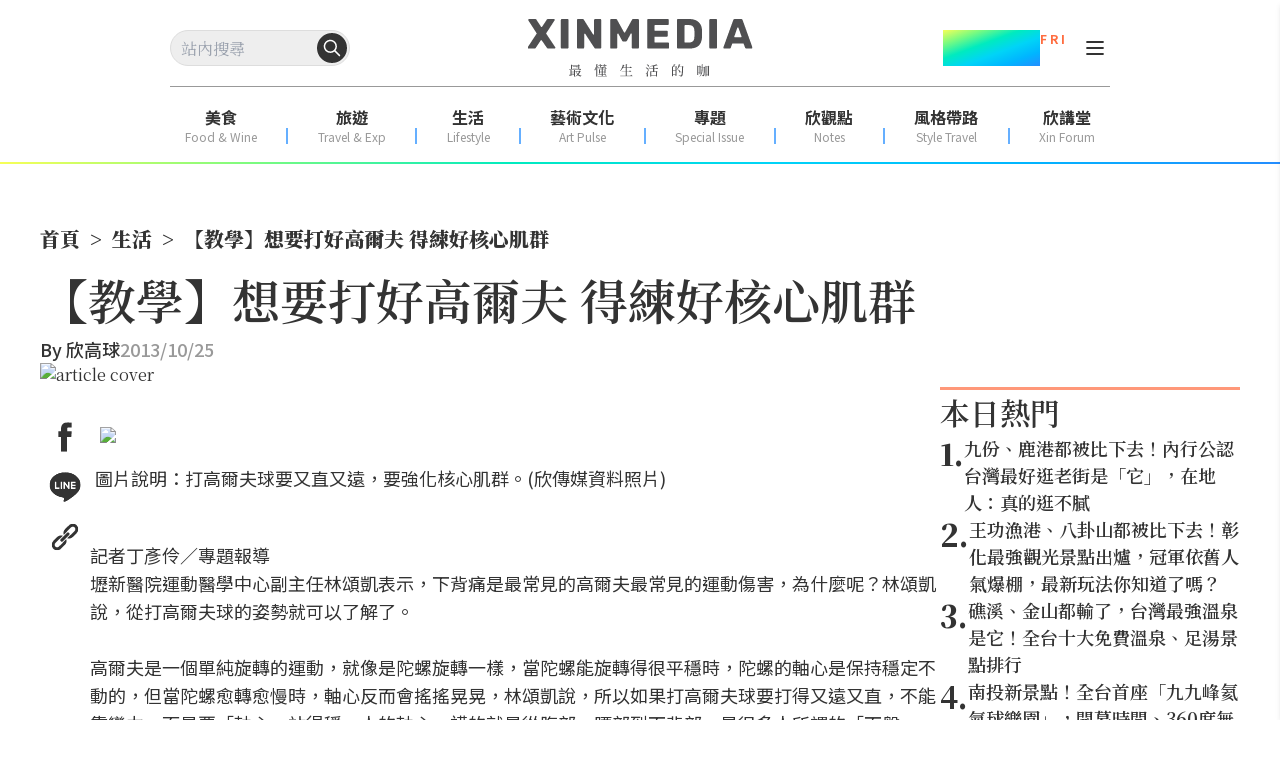

--- FILE ---
content_type: text/html; charset=utf-8
request_url: https://www.google.com/recaptcha/api2/aframe
body_size: 186
content:
<!DOCTYPE HTML><html><head><meta http-equiv="content-type" content="text/html; charset=UTF-8"></head><body><script nonce="YZQWPyPC76XEASJ6cIu-GQ">/** Anti-fraud and anti-abuse applications only. See google.com/recaptcha */ try{var clients={'sodar':'https://pagead2.googlesyndication.com/pagead/sodar?'};window.addEventListener("message",function(a){try{if(a.source===window.parent){var b=JSON.parse(a.data);var c=clients[b['id']];if(c){var d=document.createElement('img');d.src=c+b['params']+'&rc='+(localStorage.getItem("rc::a")?sessionStorage.getItem("rc::b"):"");window.document.body.appendChild(d);sessionStorage.setItem("rc::e",parseInt(sessionStorage.getItem("rc::e")||0)+1);localStorage.setItem("rc::h",'1769765140885');}}}catch(b){}});window.parent.postMessage("_grecaptcha_ready", "*");}catch(b){}</script></body></html>

--- FILE ---
content_type: text/css; charset=UTF-8
request_url: https://www.xinmedia.com/_next/static/css/a51a19588e7a5d45.css
body_size: 17120
content:
/*
! tailwindcss v3.3.3 | MIT License | https://tailwindcss.com
*/*,:after,:before{box-sizing:border-box;border:0 solid #e5e7eb}:after,:before{--tw-content:""}html{line-height:1.5;-webkit-text-size-adjust:100%;-moz-tab-size:4;-o-tab-size:4;tab-size:4;font-family:Noto Sans TC,Arial,sans-serif;font-feature-settings:normal;font-variation-settings:normal}body{margin:0;line-height:inherit}hr{height:0;color:inherit;border-top-width:1px}abbr:where([title]){-webkit-text-decoration:underline dotted;text-decoration:underline dotted}h1,h2,h3,h4,h5,h6{font-size:inherit;font-weight:inherit}a{color:inherit;text-decoration:inherit}b,strong{font-weight:bolder}code,kbd,pre,samp{font-family:ui-monospace,SFMono-Regular,Menlo,Monaco,Consolas,Liberation Mono,Courier New,monospace;font-size:1em}small{font-size:80%}sub,sup{font-size:75%;line-height:0;position:relative;vertical-align:baseline}sub{bottom:-.25em}sup{top:-.5em}table{text-indent:0;border-color:inherit;border-collapse:collapse}button,input,optgroup,select,textarea{font-family:inherit;font-feature-settings:inherit;font-variation-settings:inherit;font-size:100%;font-weight:inherit;line-height:inherit;color:inherit;margin:0;padding:0}button,select{text-transform:none}[type=button],[type=reset],[type=submit],button{-webkit-appearance:button;background-color:transparent;background-image:none}:-moz-focusring{outline:auto}:-moz-ui-invalid{box-shadow:none}progress{vertical-align:baseline}::-webkit-inner-spin-button,::-webkit-outer-spin-button{height:auto}[type=search]{-webkit-appearance:textfield;outline-offset:-2px}::-webkit-search-decoration{-webkit-appearance:none}::-webkit-file-upload-button{-webkit-appearance:button;font:inherit}summary{display:list-item}blockquote,dd,dl,figure,h1,h2,h3,h4,h5,h6,hr,p,pre{margin:0}fieldset{margin:0}fieldset,legend{padding:0}menu,ol,ul{list-style:none;margin:0;padding:0}dialog{padding:0}textarea{resize:vertical}input::-moz-placeholder,textarea::-moz-placeholder{opacity:1;color:#9ca3af}input::placeholder,textarea::placeholder{opacity:1;color:#9ca3af}[role=button],button{cursor:pointer}:disabled{cursor:default}audio,canvas,embed,iframe,img,object,svg,video{display:block;vertical-align:middle}img,video{max-width:100%;height:auto}[hidden]{display:none}*,:after,:before{--tw-border-spacing-x:0;--tw-border-spacing-y:0;--tw-translate-x:0;--tw-translate-y:0;--tw-rotate:0;--tw-skew-x:0;--tw-skew-y:0;--tw-scale-x:1;--tw-scale-y:1;--tw-pan-x: ;--tw-pan-y: ;--tw-pinch-zoom: ;--tw-scroll-snap-strictness:proximity;--tw-gradient-from-position: ;--tw-gradient-via-position: ;--tw-gradient-to-position: ;--tw-ordinal: ;--tw-slashed-zero: ;--tw-numeric-figure: ;--tw-numeric-spacing: ;--tw-numeric-fraction: ;--tw-ring-inset: ;--tw-ring-offset-width:0px;--tw-ring-offset-color:#fff;--tw-ring-color:rgba(59,130,246,.5);--tw-ring-offset-shadow:0 0 #0000;--tw-ring-shadow:0 0 #0000;--tw-shadow:0 0 #0000;--tw-shadow-colored:0 0 #0000;--tw-blur: ;--tw-brightness: ;--tw-contrast: ;--tw-grayscale: ;--tw-hue-rotate: ;--tw-invert: ;--tw-saturate: ;--tw-sepia: ;--tw-drop-shadow: ;--tw-backdrop-blur: ;--tw-backdrop-brightness: ;--tw-backdrop-contrast: ;--tw-backdrop-grayscale: ;--tw-backdrop-hue-rotate: ;--tw-backdrop-invert: ;--tw-backdrop-opacity: ;--tw-backdrop-saturate: ;--tw-backdrop-sepia: }::backdrop{--tw-border-spacing-x:0;--tw-border-spacing-y:0;--tw-translate-x:0;--tw-translate-y:0;--tw-rotate:0;--tw-skew-x:0;--tw-skew-y:0;--tw-scale-x:1;--tw-scale-y:1;--tw-pan-x: ;--tw-pan-y: ;--tw-pinch-zoom: ;--tw-scroll-snap-strictness:proximity;--tw-gradient-from-position: ;--tw-gradient-via-position: ;--tw-gradient-to-position: ;--tw-ordinal: ;--tw-slashed-zero: ;--tw-numeric-figure: ;--tw-numeric-spacing: ;--tw-numeric-fraction: ;--tw-ring-inset: ;--tw-ring-offset-width:0px;--tw-ring-offset-color:#fff;--tw-ring-color:rgba(59,130,246,.5);--tw-ring-offset-shadow:0 0 #0000;--tw-ring-shadow:0 0 #0000;--tw-shadow:0 0 #0000;--tw-shadow-colored:0 0 #0000;--tw-blur: ;--tw-brightness: ;--tw-contrast: ;--tw-grayscale: ;--tw-hue-rotate: ;--tw-invert: ;--tw-saturate: ;--tw-sepia: ;--tw-drop-shadow: ;--tw-backdrop-blur: ;--tw-backdrop-brightness: ;--tw-backdrop-contrast: ;--tw-backdrop-grayscale: ;--tw-backdrop-hue-rotate: ;--tw-backdrop-invert: ;--tw-backdrop-opacity: ;--tw-backdrop-saturate: ;--tw-backdrop-sepia: }.container{width:100%}@media (min-width:500px){.container{max-width:500px}}@media (min-width:640px){.container{max-width:640px}}@media (min-width:768px){.container{max-width:768px}}@media (min-width:981px){.container{max-width:981px}}@media (min-width:1280px){.container{max-width:1280px}}@media (min-width:1536px){.container{max-width:1536px}}.pointer-events-none{pointer-events:none}.\!visible{visibility:visible!important}.visible{visibility:visible}.invisible{visibility:hidden}.\!static{position:static!important}.fixed{position:fixed}.absolute{position:absolute}.relative{position:relative}.sticky{position:sticky}.inset-0{inset:0}.bottom-0{bottom:0}.bottom-1{bottom:5px}.bottom-2{bottom:10px}.bottom-3{bottom:15px}.bottom-5{bottom:1.25rem}.bottom-\[10\%\]{bottom:10%}.bottom-\[100px\]{bottom:100px}.bottom-\[10px\]{bottom:10px}.bottom-\[150\%\]{bottom:150%}.bottom-\[200px\]{bottom:200px}.bottom-\[44px\]{bottom:44px}.bottom-full{bottom:100%}.left-0{left:0}.left-1\/2{left:50%}.left-12{left:60px}.left-3{left:15px}.left-4{left:20px}.left-\[-10px\]{left:-10px}.left-\[-18\%\]{left:-18%}.left-\[100px\]{left:100px}.left-\[110\%\]{left:110%}.left-\[120\%\]{left:120%}.left-\[30px\]{left:30px}.left-\[50\%\]{left:50%}.left-\[90px\]{left:90px}.left-full{left:100%}.right-0{right:0}.right-1{right:5px}.right-1\/2{right:50%}.right-12{right:60px}.right-2{right:10px}.right-3{right:15px}.right-4{right:20px}.right-6{right:30px}.right-8{right:40px}.right-\[-10px\]{right:-10px}.right-\[-22\%\]{right:-22%}.right-\[-2px\]{right:-2px}.right-\[10px\]{right:10px}.right-\[110\%\]{right:110%}.right-\[30px\]{right:30px}.right-full{right:100%}.top-0{top:0}.top-1\/2{top:50%}.top-4{top:20px}.top-6{top:30px}.top-\[-13vw\]{top:-13vw}.top-\[-5\%\]{top:-5%}.top-\[-5px\]{top:-5px}.top-\[10\%\]{top:10%}.top-\[11px\]{top:11px}.top-\[150\%\]{top:150%}.top-\[150px\]{top:150px}.top-\[160px\]{top:160px}.top-\[17px\]{top:17px}.top-\[26vw\]{top:26vw}.top-\[35\%\]{top:35%}.top-\[36\%\]{top:36%}.top-\[4vw\]{top:4vw}.top-\[50\%\]{top:50%}.top-\[50px\]{top:50px}.top-\[5px\]{top:5px}.top-\[6vw\]{top:6vw}.top-\[70\%\]{top:70%}.top-\[75\%\]{top:75%}.top-\[80\%\]{top:80%}.top-full{top:100%}.z-0{z-index:0}.z-10{z-index:10}.z-20{z-index:20}.z-30{z-index:30}.z-40{z-index:40}.z-50{z-index:50}.z-\[-1\]{z-index:-1}.z-\[1000\]{z-index:1000}.z-\[15\]{z-index:15}.z-\[199\]{z-index:199}.z-\[1\]{z-index:1}.z-\[2\]{z-index:2}.z-\[99\]{z-index:99}.order-1{order:1}.order-2{order:2}.float-left{float:left}.m-0{margin:0}.m-auto{margin:auto}.mx-0{margin-left:0;margin-right:0}.mx-1{margin-left:5px;margin-right:5px}.mx-10{margin-left:50px;margin-right:50px}.mx-4{margin-left:20px;margin-right:20px}.mx-6{margin-left:30px;margin-right:30px}.mx-\[100px\]{margin-left:100px;margin-right:100px}.mx-\[170px\]{margin-left:170px;margin-right:170px}.mx-auto{margin-left:auto;margin-right:auto}.my-0{margin-top:0;margin-bottom:0}.my-1{margin-top:5px;margin-bottom:5px}.my-1\.5{margin-top:.375rem;margin-bottom:.375rem}.my-10{margin-top:50px;margin-bottom:50px}.my-14{margin-top:3.5rem;margin-bottom:3.5rem}.my-16{margin-top:80px;margin-bottom:80px}.my-18{margin-top:100px;margin-bottom:100px}.my-2{margin-top:10px;margin-bottom:10px}.my-2\.5{margin-top:.625rem;margin-bottom:.625rem}.my-3{margin-top:15px;margin-bottom:15px}.my-4{margin-top:20px;margin-bottom:20px}.my-5{margin-top:1.25rem;margin-bottom:1.25rem}.my-6{margin-top:30px;margin-bottom:30px}.my-8{margin-top:40px;margin-bottom:40px}.my-\[100px\]{margin-top:100px;margin-bottom:100px}.my-\[20px\]{margin-top:20px;margin-bottom:20px}.my-auto{margin-top:auto;margin-bottom:auto}.-ml-12{margin-left:-60px}.-mt-2{margin-top:-10px}.mb-0{margin-bottom:0}.mb-1{margin-bottom:5px}.mb-10{margin-bottom:50px}.mb-12{margin-bottom:60px}.mb-18{margin-bottom:100px}.mb-2{margin-bottom:10px}.mb-2\.5{margin-bottom:.625rem}.mb-3{margin-bottom:15px}.mb-4{margin-bottom:20px}.mb-5{margin-bottom:1.25rem}.mb-6{margin-bottom:30px}.mb-8{margin-bottom:40px}.mb-\[100px\]{margin-bottom:100px}.mb-\[10px\]{margin-bottom:10px}.mb-\[12px\]{margin-bottom:12px}.mb-\[14px\]{margin-bottom:14px}.mb-\[16px\]{margin-bottom:16px}.mb-\[20px\]{margin-bottom:20px}.mb-\[26px\]{margin-bottom:26px}.mb-\[30px\]{margin-bottom:30px}.mb-\[3px\]{margin-bottom:3px}.mb-\[45px\]{margin-bottom:45px}.mb-\[50px\]{margin-bottom:50px}.mb-\[5px\]{margin-bottom:5px}.mb-\[8px\]{margin-bottom:8px}.mb-\[90px\]{margin-bottom:90px}.ml-0{margin-left:0}.ml-1{margin-left:5px}.ml-12{margin-left:60px}.ml-2{margin-left:10px}.ml-3{margin-left:15px}.ml-4{margin-left:20px}.ml-6{margin-left:30px}.ml-\[-50vw\]{margin-left:-50vw}.ml-\[120px\]{margin-left:120px}.ml-\[3px\]{margin-left:3px}.ml-\[4\.75vw\]{margin-left:4.75vw}.ml-\[45px\]{margin-left:45px}.ml-\[65px\]{margin-left:65px}.ml-\[86px\]{margin-left:86px}.mr-1{margin-right:5px}.mr-10{margin-right:50px}.mr-2{margin-right:10px}.mr-3{margin-right:15px}.mr-4{margin-right:20px}.mr-\[-50vw\]{margin-right:-50vw}.mr-\[3px\]{margin-right:3px}.mt-0{margin-top:0}.mt-1{margin-top:5px}.mt-10{margin-top:50px}.mt-16{margin-top:80px}.mt-18{margin-top:100px}.mt-2{margin-top:10px}.mt-20{margin-top:5rem}.mt-24{margin-top:6rem}.mt-3{margin-top:15px}.mt-4{margin-top:20px}.mt-5{margin-top:1.25rem}.mt-6{margin-top:30px}.mt-7{margin-top:1.75rem}.mt-8{margin-top:40px}.mt-\[-125px\]{margin-top:-125px}.mt-\[-13vw\]{margin-top:-13vw}.mt-\[-20px\]{margin-top:-20px}.mt-\[-75px\]{margin-top:-75px}.mt-\[100px\]{margin-top:100px}.mt-\[10px\]{margin-top:10px}.mt-\[14px\]{margin-top:14px}.mt-\[16px\]{margin-top:16px}.mt-\[17px\]{margin-top:17px}.mt-\[2\.5vw\]{margin-top:2.5vw}.mt-\[20px\]{margin-top:20px}.mt-\[24px\]{margin-top:24px}.mt-\[38px\]{margin-top:38px}.mt-\[45px\]{margin-top:45px}.mt-\[48px\]{margin-top:48px}.mt-\[50px\]{margin-top:50px}.mt-\[5px\]{margin-top:5px}.mt-\[8px\]{margin-top:8px}.mt-auto{margin-top:auto}.box-border{box-sizing:border-box}.box-content{box-sizing:content-box}.line-clamp-2{-webkit-line-clamp:2}.line-clamp-2,.line-clamp-3{overflow:hidden;display:-webkit-box;-webkit-box-orient:vertical}.line-clamp-3{-webkit-line-clamp:3}.line-clamp-4{-webkit-line-clamp:4}.line-clamp-4,.line-clamp-5{overflow:hidden;display:-webkit-box;-webkit-box-orient:vertical}.line-clamp-5{-webkit-line-clamp:5}.block{display:block}.inline-block{display:inline-block}.inline{display:inline}.flex{display:flex}.inline-flex{display:inline-flex}.table{display:table}.grid{display:grid}.hidden{display:none}.aspect-4\/3{aspect-ratio:4/3}.aspect-\[3\/2\]{aspect-ratio:3/2}.aspect-\[350\/200\]{aspect-ratio:350/200}.aspect-\[524\/340\]{aspect-ratio:524/340}.aspect-\[560\/437\]{aspect-ratio:560/437}.aspect-\[600\/400\]{aspect-ratio:600/400}.aspect-square{aspect-ratio:1/1}.aspect-video{aspect-ratio:16/9}.h-0{height:0}.h-10{height:50px}.h-12{height:60px}.h-16{height:80px}.h-2{height:10px}.h-20{height:5rem}.h-24{height:6rem}.h-3{height:15px}.h-32{height:8rem}.h-4{height:20px}.h-48{height:12rem}.h-5{height:1.25rem}.h-6{height:30px}.h-60{height:15rem}.h-7{height:1.75rem}.h-8{height:40px}.h-96{height:24rem}.h-\[100px\]{height:100px}.h-\[115px\]{height:115px}.h-\[135px\]{height:135px}.h-\[14\.05vw\]{height:14.05vw}.h-\[14\.5vw\]{height:14.5vw}.h-\[15\.56vw\]{height:15.56vw}.h-\[150px\]{height:150px}.h-\[155px\]{height:155px}.h-\[16px\]{height:16px}.h-\[16vw\]{height:16vw}.h-\[1px\]{height:1px}.h-\[200px\]{height:200px}.h-\[20px\]{height:20px}.h-\[23vw\]{height:23vw}.h-\[24px\]{height:24px}.h-\[250px\]{height:250px}.h-\[255px\]{height:255px}.h-\[25px\]{height:25px}.h-\[26px\]{height:26px}.h-\[27\.45vw\]{height:27.45vw}.h-\[2px\]{height:2px}.h-\[30px\]{height:30px}.h-\[318px\]{height:318px}.h-\[32\.56vw\]{height:32.56vw}.h-\[32px\]{height:32px}.h-\[34px\]{height:34px}.h-\[36px\]{height:36px}.h-\[375px\]{height:375px}.h-\[3px\]{height:3px}.h-\[400px\]{height:400px}.h-\[40px\]{height:40px}.h-\[42px\]{height:42px}.h-\[42vw\]{height:42vw}.h-\[43px\]{height:43px}.h-\[44px\]{height:44px}.h-\[450px\]{height:450px}.h-\[45px\]{height:45px}.h-\[4px\]{height:4px}.h-\[50px\]{height:50px}.h-\[5px\]{height:5px}.h-\[60px\]{height:60px}.h-\[60vh\]{height:60vh}.h-\[630px\]{height:630px}.h-\[6px\]{height:6px}.h-\[78\%\]{height:78%}.h-\[90\%\]{height:90%}.h-\[90px\]{height:90px}.h-\[95px\]{height:95px}.h-auto{height:auto}.h-fit{height:-moz-fit-content;height:fit-content}.h-full{height:100%}.h-screen{height:100vh}.max-h-0{max-height:0}.max-h-60{max-height:15rem}.max-h-\[1000px\]{max-height:1000px}.max-h-\[1005px\]{max-height:1005px}.max-h-\[1500px\]{max-height:1500px}.max-h-\[320px\]{max-height:320px}.max-h-\[400px\]{max-height:400px}.max-h-\[40px\]{max-height:40px}.max-h-\[42px\]{max-height:42px}.max-h-\[500px\]{max-height:500px}.max-h-\[95px\]{max-height:95px}.min-h-\[1005px\]{min-height:1005px}.min-h-\[100px\]{min-height:100px}.min-h-\[100vh\]{min-height:100vh}.min-h-\[240px\]{min-height:240px}.min-h-\[250px\]{min-height:250px}.min-h-\[300px\]{min-height:300px}.min-h-\[346px\]{min-height:346px}.min-h-\[350px\]{min-height:350px}.min-h-\[500px\]{min-height:500px}.min-h-screen{min-height:100vh}.w-0{width:0}.w-1\/2{width:50%}.w-1\/3{width:33.333333%}.w-10{width:50px}.w-10\/12{width:83.333333%}.w-11\/12{width:91.666667%}.w-12{width:60px}.w-14{width:3.5rem}.w-16{width:80px}.w-2{width:10px}.w-2\/3{width:66.666667%}.w-20{width:5rem}.w-24{width:6rem}.w-28{width:7rem}.w-3{width:15px}.w-3\/4{width:75%}.w-32{width:8rem}.w-36{width:9rem}.w-4{width:20px}.w-4\/5{width:80%}.w-40{width:10rem}.w-48{width:12rem}.w-5\/6{width:83.333333%}.w-6{width:30px}.w-72{width:18rem}.w-8{width:40px}.w-8\/12{width:66.666667%}.w-9{width:2.25rem}.w-\[10\%\]{width:10%}.w-\[100\%\]{width:100%}.w-\[100px\]{width:100px}.w-\[100vw\]{width:100vw}.w-\[110\%\]{width:110%}.w-\[120px\]{width:120px}.w-\[126px\]{width:126px}.w-\[14px\]{width:14px}.w-\[15\%\]{width:15%}.w-\[150px\]{width:150px}.w-\[155px\]{width:155px}.w-\[156px\]{width:156px}.w-\[160px\]{width:160px}.w-\[168px\]{width:168px}.w-\[16px\]{width:16px}.w-\[17\.05vw\]{width:17.05vw}.w-\[176px\]{width:176px}.w-\[180px\]{width:180px}.w-\[184px\]{width:184px}.w-\[18px\]{width:18px}.w-\[190px\]{width:190px}.w-\[200px\]{width:200px}.w-\[20px\]{width:20px}.w-\[225px\]{width:225px}.w-\[22px\]{width:22px}.w-\[23\.5vw\]{width:23.5vw}.w-\[240px\]{width:240px}.w-\[24px\]{width:24px}.w-\[25\.24\%\]{width:25.24%}.w-\[250px\]{width:250px}.w-\[255px\]{width:255px}.w-\[256px\]{width:256px}.w-\[260px\]{width:260px}.w-\[26px\]{width:26px}.w-\[275px\]{width:275px}.w-\[280px\]{width:280px}.w-\[2px\]{width:2px}.w-\[30\%\]{width:30%}.w-\[30\.5\%\]{width:30.5%}.w-\[300px\]{width:300px}.w-\[30px\]{width:30px}.w-\[31\.5\%\]{width:31.5%}.w-\[33\.3\%\]{width:33.3%}.w-\[340px\]{width:340px}.w-\[36px\]{width:36px}.w-\[38\%\]{width:38%}.w-\[40\%\]{width:40%}.w-\[40px\]{width:40px}.w-\[40vw\]{width:40vw}.w-\[41\.5\%\]{width:41.5%}.w-\[42\%\]{width:42%}.w-\[43\%\]{width:43%}.w-\[44\%\]{width:44%}.w-\[44px\]{width:44px}.w-\[49\%\]{width:49%}.w-\[50\%\]{width:50%}.w-\[50px\]{width:50px}.w-\[57\.8\%\]{width:57.8%}.w-\[58\.5\%\]{width:58.5%}.w-\[59\%\]{width:59%}.w-\[600px\]{width:600px}.w-\[60px\]{width:60px}.w-\[62\%\]{width:62%}.w-\[70\%\]{width:70%}.w-\[70px\]{width:70px}.w-\[72px\]{width:72px}.w-\[80\%\]{width:80%}.w-\[80px\]{width:80px}.w-\[81\%\]{width:81%}.w-\[83\%\]{width:83%}.w-\[85\%\]{width:85%}.w-\[90\%\]{width:90%}.w-\[96px\]{width:96px}.w-auto{width:auto}.w-fit{width:-moz-fit-content;width:fit-content}.w-full{width:100%}.w-screen{width:100vw}.min-w-\[100px\]{min-width:100px}.min-w-\[126px\]{min-width:126px}.min-w-\[140px\]{min-width:140px}.min-w-\[150px\]{min-width:150px}.min-w-\[168px\]{min-width:168px}.min-w-\[215px\]{min-width:215px}.min-w-\[50px\]{min-width:50px}.min-w-full{min-width:100%}.max-w-2xl{max-width:42rem}.max-w-6xl{max-width:72rem}.max-w-\[1000px\]{max-width:1000px}.max-w-\[1065px\]{max-width:1065px}.max-w-\[1200px\]{max-width:1200px}.max-w-\[1220px\]{max-width:1220px}.max-w-\[1224px\]{max-width:1224px}.max-w-\[1240px\]{max-width:1240px}.max-w-\[1280px\]{max-width:1280px}.max-w-\[1320px\]{max-width:1320px}.max-w-\[1370px\]{max-width:1370px}.max-w-\[1400px\]{max-width:1400px}.max-w-\[1492px\]{max-width:1492px}.max-w-\[1562px\]{max-width:1562px}.max-w-\[156px\]{max-width:156px}.max-w-\[170px\]{max-width:170px}.max-w-\[174px\]{max-width:174px}.max-w-\[1800px\]{max-width:1800px}.max-w-\[180px\]{max-width:180px}.max-w-\[275px\]{max-width:275px}.max-w-\[33\.3\%\]{max-width:33.3%}.max-w-\[335px\]{max-width:335px}.max-w-\[360px\]{max-width:360px}.max-w-\[375px\]{max-width:375px}.max-w-\[384px\]{max-width:384px}.max-w-\[400px\]{max-width:400px}.max-w-\[500px\]{max-width:500px}.max-w-\[530px\]{max-width:530px}.max-w-\[720px\]{max-width:720px}.max-w-\[86\%\]{max-width:86%}.max-w-\[970px\]{max-width:970px}.max-w-full{max-width:100%}.max-w-none{max-width:none}.flex-1{flex:1 1 0%}.shrink-0{flex-shrink:0}.flex-grow,.grow{flex-grow:1}.origin-top{transform-origin:top}.-translate-x-0{--tw-translate-x:-0px}.-translate-x-0,.-translate-x-1\/2{transform:translate(var(--tw-translate-x),var(--tw-translate-y)) rotate(var(--tw-rotate)) skewX(var(--tw-skew-x)) skewY(var(--tw-skew-y)) scaleX(var(--tw-scale-x)) scaleY(var(--tw-scale-y))}.-translate-x-1\/2{--tw-translate-x:-50%}.-translate-x-10{--tw-translate-x:-50px}.-translate-x-10,.-translate-x-2{transform:translate(var(--tw-translate-x),var(--tw-translate-y)) rotate(var(--tw-rotate)) skewX(var(--tw-skew-x)) skewY(var(--tw-skew-y)) scaleX(var(--tw-scale-x)) scaleY(var(--tw-scale-y))}.-translate-x-2{--tw-translate-x:-10px}.-translate-x-4{--tw-translate-x:-20px}.-translate-x-4,.-translate-x-6{transform:translate(var(--tw-translate-x),var(--tw-translate-y)) rotate(var(--tw-rotate)) skewX(var(--tw-skew-x)) skewY(var(--tw-skew-y)) scaleX(var(--tw-scale-x)) scaleY(var(--tw-scale-y))}.-translate-x-6{--tw-translate-x:-30px}.-translate-x-8{--tw-translate-x:-40px}.-translate-x-8,.-translate-x-full{transform:translate(var(--tw-translate-x),var(--tw-translate-y)) rotate(var(--tw-rotate)) skewX(var(--tw-skew-x)) skewY(var(--tw-skew-y)) scaleX(var(--tw-scale-x)) scaleY(var(--tw-scale-y))}.-translate-x-full{--tw-translate-x:-100%}.-translate-y-1\/2{--tw-translate-y:-50%}.-translate-y-16,.-translate-y-1\/2{transform:translate(var(--tw-translate-x),var(--tw-translate-y)) rotate(var(--tw-rotate)) skewX(var(--tw-skew-x)) skewY(var(--tw-skew-y)) scaleX(var(--tw-scale-x)) scaleY(var(--tw-scale-y))}.-translate-y-16{--tw-translate-y:-80px}.-translate-y-20{--tw-translate-y:-5rem}.-translate-y-20,.-translate-y-\[50\%\]{transform:translate(var(--tw-translate-x),var(--tw-translate-y)) rotate(var(--tw-rotate)) skewX(var(--tw-skew-x)) skewY(var(--tw-skew-y)) scaleX(var(--tw-scale-x)) scaleY(var(--tw-scale-y))}.-translate-y-\[50\%\]{--tw-translate-y:-50%}.-translate-y-\[70px\]{--tw-translate-y:-70px}.-translate-y-\[70px\],.-translate-y-full{transform:translate(var(--tw-translate-x),var(--tw-translate-y)) rotate(var(--tw-rotate)) skewX(var(--tw-skew-x)) skewY(var(--tw-skew-y)) scaleX(var(--tw-scale-x)) scaleY(var(--tw-scale-y))}.-translate-y-full{--tw-translate-y:-100%}.translate-x-0{--tw-translate-x:0px}.translate-x-0,.translate-x-10{transform:translate(var(--tw-translate-x),var(--tw-translate-y)) rotate(var(--tw-rotate)) skewX(var(--tw-skew-x)) skewY(var(--tw-skew-y)) scaleX(var(--tw-scale-x)) scaleY(var(--tw-scale-y))}.translate-x-10{--tw-translate-x:50px}.translate-x-\[-30px\]{--tw-translate-x:-30px}.translate-x-\[-30px\],.translate-x-\[-40\%\]{transform:translate(var(--tw-translate-x),var(--tw-translate-y)) rotate(var(--tw-rotate)) skewX(var(--tw-skew-x)) skewY(var(--tw-skew-y)) scaleX(var(--tw-scale-x)) scaleY(var(--tw-scale-y))}.translate-x-\[-40\%\]{--tw-translate-x:-40%}.translate-x-\[-50\%\]{--tw-translate-x:-50%}.translate-x-\[-50\%\],.translate-x-\[170px\]{transform:translate(var(--tw-translate-x),var(--tw-translate-y)) rotate(var(--tw-rotate)) skewX(var(--tw-skew-x)) skewY(var(--tw-skew-y)) scaleX(var(--tw-scale-x)) scaleY(var(--tw-scale-y))}.translate-x-\[170px\]{--tw-translate-x:170px}.translate-x-full{--tw-translate-x:100%}.translate-x-full,.translate-y-0{transform:translate(var(--tw-translate-x),var(--tw-translate-y)) rotate(var(--tw-rotate)) skewX(var(--tw-skew-x)) skewY(var(--tw-skew-y)) scaleX(var(--tw-scale-x)) scaleY(var(--tw-scale-y))}.translate-y-0{--tw-translate-y:0px}.translate-y-1\/2{--tw-translate-y:50%}.translate-y-1\/2,.translate-y-\[-40px\]{transform:translate(var(--tw-translate-x),var(--tw-translate-y)) rotate(var(--tw-rotate)) skewX(var(--tw-skew-x)) skewY(var(--tw-skew-y)) scaleX(var(--tw-scale-x)) scaleY(var(--tw-scale-y))}.translate-y-\[-40px\]{--tw-translate-y:-40px}.translate-y-\[-50\%\]{--tw-translate-y:-50%}.translate-y-\[-50\%\],.translate-y-\[-50px\]{transform:translate(var(--tw-translate-x),var(--tw-translate-y)) rotate(var(--tw-rotate)) skewX(var(--tw-skew-x)) skewY(var(--tw-skew-y)) scaleX(var(--tw-scale-x)) scaleY(var(--tw-scale-y))}.translate-y-\[-50px\]{--tw-translate-y:-50px}.translate-y-\[-60px\]{--tw-translate-y:-60px}.translate-y-\[-60px\],.translate-y-full{transform:translate(var(--tw-translate-x),var(--tw-translate-y)) rotate(var(--tw-rotate)) skewX(var(--tw-skew-x)) skewY(var(--tw-skew-y)) scaleX(var(--tw-scale-x)) scaleY(var(--tw-scale-y))}.translate-y-full{--tw-translate-y:100%}.rotate-45{--tw-rotate:45deg}.rotate-45,.rotate-\[135deg\]{transform:translate(var(--tw-translate-x),var(--tw-translate-y)) rotate(var(--tw-rotate)) skewX(var(--tw-skew-x)) skewY(var(--tw-skew-y)) scaleX(var(--tw-scale-x)) scaleY(var(--tw-scale-y))}.rotate-\[135deg\]{--tw-rotate:135deg}.transform{transform:translate(var(--tw-translate-x),var(--tw-translate-y)) rotate(var(--tw-rotate)) skewX(var(--tw-skew-x)) skewY(var(--tw-skew-y)) scaleX(var(--tw-scale-x)) scaleY(var(--tw-scale-y))}@keyframes pulse{50%{opacity:.5}}.animate-pulse{animation:pulse 2s cubic-bezier(.4,0,.6,1) infinite}@keyframes spin{to{transform:rotate(1turn)}}.animate-spin{animation:spin 1s linear infinite}.cursor-not-allowed{cursor:not-allowed}.cursor-pointer{cursor:pointer}.resize-none{resize:none}.\!resize{resize:both!important}.resize{resize:both}.list-inside{list-style-position:inside}.list-\[upper-alpha\]{list-style-type:upper-alpha}.list-decimal{list-style-type:decimal}.list-disc{list-style-type:disc}.list-none{list-style-type:none}.grid-cols-1{grid-template-columns:repeat(1,minmax(0,1fr))}.grid-cols-2{grid-template-columns:repeat(2,minmax(0,1fr))}.grid-cols-3{grid-template-columns:repeat(3,minmax(0,1fr))}.grid-cols-\[126px\2c 1fr\]{grid-template-columns:126px 1fr}.grid-cols-\[1fr\]{grid-template-columns:1fr}.flex-row{flex-direction:row}.flex-col{flex-direction:column}.flex-wrap{flex-wrap:wrap}.flex-nowrap{flex-wrap:nowrap}.place-items-start{place-items:start}.place-items-center{place-items:center}.items-start{align-items:flex-start}.items-end{align-items:flex-end}.items-center{align-items:center}.justify-start{justify-content:flex-start}.justify-end{justify-content:flex-end}.justify-center{justify-content:center}.justify-between{justify-content:space-between}.justify-around{justify-content:space-around}.justify-items-center{justify-items:center}.gap-0{gap:0}.gap-1{gap:5px}.gap-10{gap:50px}.gap-2{gap:10px}.gap-3{gap:15px}.gap-4{gap:20px}.gap-5{gap:1.25rem}.gap-56{gap:14rem}.gap-6{gap:30px}.gap-7{gap:1.75rem}.gap-\[0px\]{gap:0}.gap-\[10\%\]{gap:10%}.gap-\[100px\]{gap:100px}.gap-\[10px\]{gap:10px}.gap-\[12px\]{gap:12px}.gap-\[2\%\]{gap:2%}.gap-\[2\.76\%\]{gap:2.76%}.gap-\[20px\]{gap:20px}.gap-\[3\.5vw\]{gap:3.5vw}.gap-\[30px\]{gap:30px}.gap-\[35px\]{gap:35px}.gap-\[40px\]{gap:40px}.gap-\[50px\]{gap:50px}.gap-\[5vw\]{gap:5vw}.gap-\[8\%\]{gap:8%}.gap-x-1{-moz-column-gap:5px;column-gap:5px}.gap-x-2{-moz-column-gap:10px;column-gap:10px}.gap-x-3{-moz-column-gap:15px;column-gap:15px}.gap-x-4{-moz-column-gap:20px;column-gap:20px}.gap-x-5{-moz-column-gap:1.25rem;column-gap:1.25rem}.gap-x-8{-moz-column-gap:40px;column-gap:40px}.gap-x-\[12px\]{-moz-column-gap:12px;column-gap:12px}.gap-x-\[50px\]{-moz-column-gap:50px;column-gap:50px}.gap-y-0{row-gap:0}.gap-y-2{row-gap:10px}.gap-y-3{row-gap:15px}.gap-y-4{row-gap:20px}.gap-y-5{row-gap:1.25rem}.gap-y-6{row-gap:30px}.gap-y-8{row-gap:40px}.gap-y-\[30px\]{row-gap:30px}.gap-y-\[40px\]{row-gap:40px}.gap-y-\[50px\]{row-gap:50px}.space-x-2>:not([hidden])~:not([hidden]){--tw-space-x-reverse:0;margin-right:calc(10px * var(--tw-space-x-reverse));margin-left:calc(10px * calc(1 - var(--tw-space-x-reverse)))}.space-x-2\.5>:not([hidden])~:not([hidden]){--tw-space-x-reverse:0;margin-right:calc(.625rem * var(--tw-space-x-reverse));margin-left:calc(.625rem * calc(1 - var(--tw-space-x-reverse)))}.space-x-4>:not([hidden])~:not([hidden]){--tw-space-x-reverse:0;margin-right:calc(20px * var(--tw-space-x-reverse));margin-left:calc(20px * calc(1 - var(--tw-space-x-reverse)))}.space-y-2>:not([hidden])~:not([hidden]){--tw-space-y-reverse:0;margin-top:calc(10px * calc(1 - var(--tw-space-y-reverse)));margin-bottom:calc(10px * var(--tw-space-y-reverse))}.space-y-3>:not([hidden])~:not([hidden]){--tw-space-y-reverse:0;margin-top:calc(15px * calc(1 - var(--tw-space-y-reverse)));margin-bottom:calc(15px * var(--tw-space-y-reverse))}.space-y-4>:not([hidden])~:not([hidden]){--tw-space-y-reverse:0;margin-top:calc(20px * calc(1 - var(--tw-space-y-reverse)));margin-bottom:calc(20px * var(--tw-space-y-reverse))}.divide-y>:not([hidden])~:not([hidden]){--tw-divide-y-reverse:0;border-top-width:calc(1px * calc(1 - var(--tw-divide-y-reverse)));border-bottom-width:calc(1px * var(--tw-divide-y-reverse))}.divide-solid>:not([hidden])~:not([hidden]){border-style:solid}.divide-gray-200>:not([hidden])~:not([hidden]){--tw-divide-opacity:1;border-color:rgb(229 231 235/var(--tw-divide-opacity))}.self-center{align-self:center}.overflow-auto{overflow:auto}.\!overflow-hidden{overflow:hidden!important}.overflow-hidden{overflow:hidden}.overflow-y-auto{overflow-y:auto}.overflow-y-hidden{overflow-y:hidden}.overflow-y-scroll{overflow-y:scroll}.text-ellipsis{text-overflow:ellipsis}.whitespace-normal{white-space:normal}.whitespace-nowrap{white-space:nowrap}.whitespace-pre-wrap{white-space:pre-wrap}.rounded{border-radius:.25rem}.rounded-2xl{border-radius:1rem}.rounded-4xl{border-radius:3.125rem}.rounded-\[10px\]{border-radius:10px}.rounded-\[24px\]{border-radius:24px}.rounded-\[30px\]{border-radius:30px}.rounded-\[40px\]{border-radius:40px}.rounded-\[4px\]{border-radius:4px}.rounded-\[9px\]{border-radius:9px}.rounded-full{border-radius:9999px}.rounded-lg{border-radius:.5rem}.rounded-md{border-radius:.375rem}.rounded-none{border-radius:0}.rounded-sm{border-radius:.125rem}.rounded-xl{border-radius:.75rem}.rounded-b-lg{border-bottom-right-radius:.5rem;border-bottom-left-radius:.5rem}.rounded-l-none{border-top-left-radius:0;border-bottom-left-radius:0}.rounded-t-3xl{border-top-left-radius:1.25rem;border-top-right-radius:1.25rem}.rounded-bl-3xl{border-bottom-left-radius:1.25rem}.rounded-bl-5xl{border-bottom-left-radius:3.75rem}.rounded-bl-7xl{border-bottom-left-radius:5rem}.rounded-bl-\[150px\]{border-bottom-left-radius:150px}.rounded-bl-\[20px\]{border-bottom-left-radius:20px}.rounded-bl-\[60px\]{border-bottom-left-radius:60px}.rounded-bl-\[75px\]{border-bottom-left-radius:75px}.rounded-bl-card_md{border-bottom-left-radius:9.375rem}.rounded-br-2xl{border-bottom-right-radius:1rem}.rounded-br-3xl{border-bottom-right-radius:1.25rem}.rounded-br-5xl{border-bottom-right-radius:3.75rem}.rounded-br-7xl{border-bottom-right-radius:5rem}.rounded-br-card_md{border-bottom-right-radius:9.375rem}.rounded-br-none{border-bottom-right-radius:0}.rounded-tl-2xl{border-top-left-radius:1rem}.rounded-tl-3xl{border-top-left-radius:1.25rem}.rounded-tl-7xl{border-top-left-radius:5rem}.rounded-tl-\[10px\]{border-top-left-radius:10px}.rounded-tl-\[150px\]{border-top-left-radius:150px}.rounded-tl-\[20px\]{border-top-left-radius:20px}.rounded-tl-\[60px\]{border-top-left-radius:60px}.rounded-tl-card_lg{border-top-left-radius:12.5rem}.rounded-tl-card_md{border-top-left-radius:9.375rem}.rounded-tl-lg{border-top-left-radius:.5rem}.rounded-tr-3xl{border-top-right-radius:1.25rem}.rounded-tr-4xl{border-top-right-radius:3.125rem}.rounded-tr-7xl{border-top-right-radius:5rem}.rounded-tr-\[140px\]{border-top-right-radius:140px}.rounded-tr-\[150px\]{border-top-right-radius:150px}.rounded-tr-\[20px\]{border-top-right-radius:20px}.rounded-tr-\[25px\]{border-top-right-radius:25px}.rounded-tr-\[60px\]{border-top-right-radius:60px}.rounded-tr-card_lg{border-top-right-radius:12.5rem}.rounded-tr-card_md{border-top-right-radius:9.375rem}.rounded-tr-lg{border-top-right-radius:.5rem}.border{border-width:1px}.border-0{border-width:0}.border-2{border-width:2px}.border-\[10px\]{border-width:10px}.border-\[1px\]{border-width:1px}.border-\[4px\]{border-width:4px}.border-\[5px\]{border-width:5px}.border-x{border-left-width:1px;border-right-width:1px}.border-b{border-bottom-width:1px}.border-b-0{border-bottom-width:0}.border-b-2{border-bottom-width:2px}.border-b-4{border-bottom-width:4px}.border-b-\[1px\]{border-bottom-width:1px}.border-l{border-left-width:1px}.border-l-0{border-left-width:0}.border-l-2{border-left-width:2px}.border-l-4{border-left-width:4px}.border-l-8{border-left-width:8px}.border-l-\[3px\]{border-left-width:3px}.border-r-2{border-right-width:2px}.border-r-\[1px\]{border-right-width:1px}.border-t{border-top-width:1px}.border-t-2{border-top-width:2px}.border-t-\[3px\]{border-top-width:3px}.border-t-\[5px\]{border-top-width:5px}.border-t-\[6px\]{border-top-width:6px}.border-solid{border-style:solid}.border-none{border-style:none}.border-\[\#0000ee\]{--tw-border-opacity:1;border-color:rgb(0 0 238/var(--tw-border-opacity))}.border-\[\#222\]{--tw-border-opacity:1;border-color:rgb(34 34 34/var(--tw-border-opacity))}.border-\[\#248DFF\]{--tw-border-opacity:1;border-color:rgb(36 141 255/var(--tw-border-opacity))}.border-\[\#333\]{--tw-border-opacity:1;border-color:rgb(51 51 51/var(--tw-border-opacity))}.border-\[\#66AFFF\]{--tw-border-opacity:1;border-color:rgb(102 175 255/var(--tw-border-opacity))}.border-\[\#C1C1C1\]{--tw-border-opacity:1;border-color:rgb(193 193 193/var(--tw-border-opacity))}.border-\[\#CCCCCC\]{--tw-border-opacity:1;border-color:rgb(204 204 204/var(--tw-border-opacity))}.border-\[\#FF6D40\]{--tw-border-opacity:1;border-color:rgb(255 109 64/var(--tw-border-opacity))}.border-\[\#ccc\],.border-\[\#cccccc\]{--tw-border-opacity:1;border-color:rgb(204 204 204/var(--tw-border-opacity))}.border-\[\#dddddd\]{--tw-border-opacity:1;border-color:rgb(221 221 221/var(--tw-border-opacity))}.border-\[\#fff\]{--tw-border-opacity:1;border-color:rgb(255 255 255/var(--tw-border-opacity))}.border-black{--tw-border-opacity:1;border-color:rgb(0 0 0/var(--tw-border-opacity))}.border-dark_gray{--tw-border-opacity:1;border-color:rgb(51 51 51/var(--tw-border-opacity))}.border-dim_gray{--tw-border-opacity:1;border-color:rgb(102 102 102/var(--tw-border-opacity))}.border-gray-200{--tw-border-opacity:1;border-color:rgb(229 231 235/var(--tw-border-opacity))}.border-gray-300{--tw-border-opacity:1;border-color:rgb(209 213 219/var(--tw-border-opacity))}.border-light_gray{--tw-border-opacity:1;border-color:rgb(238 238 238/var(--tw-border-opacity))}.border-line_blue{--tw-border-opacity:1;border-color:rgb(36 141 255/var(--tw-border-opacity))}.border-line_light_gray{--tw-border-opacity:1;border-color:rgb(204 204 204/var(--tw-border-opacity))}.border-member_orange{--tw-border-opacity:1;border-color:rgb(255 109 64/var(--tw-border-opacity))}.border-pale_blue{--tw-border-opacity:1;border-color:rgb(173 196 198/var(--tw-border-opacity))}.border-red-500{--tw-border-opacity:1;border-color:rgb(239 68 68/var(--tw-border-opacity))}.border-seperate_line{--tw-border-opacity:1;border-color:rgb(0 240 153/var(--tw-border-opacity))}.border-silver{--tw-border-opacity:1;border-color:rgb(192 192 192/var(--tw-border-opacity))}.border-sky-500{--tw-border-opacity:1;border-color:rgb(14 165 233/var(--tw-border-opacity))}.border-steel_blue{--tw-border-opacity:1;border-color:rgb(102 153 153/var(--tw-border-opacity))}.border-text_gray{--tw-border-opacity:1;border-color:rgb(144 144 144/var(--tw-border-opacity))}.border-transparent{border-color:transparent}.border-white{--tw-border-opacity:1;border-color:rgb(255 255 255/var(--tw-border-opacity))}.border-xin_gray{--tw-border-opacity:1;border-color:rgb(153 153 153/var(--tw-border-opacity))}.border-b-\[\#ddd\]{--tw-border-opacity:1;border-bottom-color:rgb(221 221 221/var(--tw-border-opacity))}.border-b-line_light_gray{--tw-border-opacity:1;border-bottom-color:rgb(204 204 204/var(--tw-border-opacity))}.border-b-white{--tw-border-opacity:1;border-bottom-color:rgb(255 255 255/var(--tw-border-opacity))}.border-l-transparent{border-left-color:transparent}.border-l-white{--tw-border-opacity:1;border-left-color:rgb(255 255 255/var(--tw-border-opacity))}.border-r-transparent{border-right-color:transparent}.border-t-line_light_gray{--tw-border-opacity:1;border-top-color:rgb(204 204 204/var(--tw-border-opacity))}.border-t-transparent{border-top-color:transparent}.border-opacity-50{--tw-border-opacity:0.5}.border-opacity-70{--tw-border-opacity:0.7}.bg-\[\#222\]{--tw-bg-opacity:1;background-color:rgb(34 34 34/var(--tw-bg-opacity))}.bg-\[\#333\]{--tw-bg-opacity:1;background-color:rgb(51 51 51/var(--tw-bg-opacity))}.bg-\[\#B1B1B1\]{--tw-bg-opacity:1;background-color:rgb(177 177 177/var(--tw-bg-opacity))}.bg-\[\#D3E6EE\]{--tw-bg-opacity:1;background-color:rgb(211 230 238/var(--tw-bg-opacity))}.bg-\[\#E5E5E5\]{--tw-bg-opacity:1;background-color:rgb(229 229 229/var(--tw-bg-opacity))}.bg-\[\#E9E9E9\]{--tw-bg-opacity:1;background-color:rgb(233 233 233/var(--tw-bg-opacity))}.bg-\[\#E9F3FF\]{--tw-bg-opacity:1;background-color:rgb(233 243 255/var(--tw-bg-opacity))}.bg-\[\#EEEEEE\]{--tw-bg-opacity:1;background-color:rgb(238 238 238/var(--tw-bg-opacity))}.bg-\[\#F7F7F7\]{--tw-bg-opacity:1;background-color:rgb(247 247 247/var(--tw-bg-opacity))}.bg-\[\#F7FF57\]{--tw-bg-opacity:1;background-color:rgb(247 255 87/var(--tw-bg-opacity))}.bg-\[\#F8F8F8\]{--tw-bg-opacity:1;background-color:rgb(248 248 248/var(--tw-bg-opacity))}.bg-\[\#FCFFCC\]{--tw-bg-opacity:1;background-color:rgb(252 255 204/var(--tw-bg-opacity))}.bg-\[\#FFF0EC\]{--tw-bg-opacity:1;background-color:rgb(255 240 236/var(--tw-bg-opacity))}.bg-\[\#ddd\]{--tw-bg-opacity:1;background-color:rgb(221 221 221/var(--tw-bg-opacity))}.bg-\[\#eee\]{--tw-bg-opacity:1;background-color:rgb(238 238 238/var(--tw-bg-opacity))}.bg-\[\#eeeeee3b\]{background-color:#eeeeee3b}.bg-\[\#eeeeee88\]{background-color:#eeeeee88}.bg-\[\#f0f0f0\]{--tw-bg-opacity:1;background-color:rgb(240 240 240/var(--tw-bg-opacity))}.bg-\[\#fff\]{--tw-bg-opacity:1;background-color:rgb(255 255 255/var(--tw-bg-opacity))}.bg-\[rgba\(255\2c 255\2c 255\2c 0\.9\)\]{background-color:hsla(0,0%,100%,.9)}.bg-ad_background_gray{--tw-bg-opacity:1;background-color:rgb(242 242 242/var(--tw-bg-opacity))}.bg-black{--tw-bg-opacity:1;background-color:rgb(0 0 0/var(--tw-bg-opacity))}.bg-blue-200{--tw-bg-opacity:1;background-color:rgb(191 219 254/var(--tw-bg-opacity))}.bg-blue-50{--tw-bg-opacity:1;background-color:rgb(239 246 255/var(--tw-bg-opacity))}.bg-box_background{--tw-bg-opacity:1;background-color:rgb(242 242 242/var(--tw-bg-opacity))}.bg-dark_gray{--tw-bg-opacity:1;background-color:rgb(51 51 51/var(--tw-bg-opacity))}.bg-dim_gray{--tw-bg-opacity:1;background-color:rgb(102 102 102/var(--tw-bg-opacity))}.bg-gray-100{--tw-bg-opacity:1;background-color:rgb(243 244 246/var(--tw-bg-opacity))}.bg-gray-200{--tw-bg-opacity:1;background-color:rgb(229 231 235/var(--tw-bg-opacity))}.bg-gray-300{--tw-bg-opacity:1;background-color:rgb(209 213 219/var(--tw-bg-opacity))}.bg-gray-300\/50{background-color:rgba(209,213,219,.5)}.bg-gray-300\/80{background-color:rgba(209,213,219,.8)}.bg-green-300{--tw-bg-opacity:1;background-color:rgb(134 239 172/var(--tw-bg-opacity))}.bg-light_blue_gray{--tw-bg-opacity:1;background-color:rgb(198 210 211/var(--tw-bg-opacity))}.bg-light_gray{--tw-bg-opacity:1;background-color:rgb(238 238 238/var(--tw-bg-opacity))}.bg-line_blue{--tw-bg-opacity:1;background-color:rgb(36 141 255/var(--tw-bg-opacity))}.bg-line_light_gray{--tw-bg-opacity:1;background-color:rgb(204 204 204/var(--tw-bg-opacity))}.bg-member_orange{--tw-bg-opacity:1;background-color:rgb(255 109 64/var(--tw-bg-opacity))}.bg-pale_blue{--tw-bg-opacity:1;background-color:rgb(173 196 198/var(--tw-bg-opacity))}.bg-red-400{--tw-bg-opacity:1;background-color:rgb(248 113 113/var(--tw-bg-opacity))}.bg-red-500{--tw-bg-opacity:1;background-color:rgb(239 68 68/var(--tw-bg-opacity))}.bg-rose-300{--tw-bg-opacity:1;background-color:rgb(253 164 175/var(--tw-bg-opacity))}.bg-silver{--tw-bg-opacity:1;background-color:rgb(192 192 192/var(--tw-bg-opacity))}.bg-sky-600{--tw-bg-opacity:1;background-color:rgb(2 132 199/var(--tw-bg-opacity))}.bg-starry_gray{--tw-bg-opacity:1;background-color:rgb(139 167 169/var(--tw-bg-opacity))}.bg-steel_blue{--tw-bg-opacity:1;background-color:rgb(102 153 153/var(--tw-bg-opacity))}.bg-text_gray{--tw-bg-opacity:1;background-color:rgb(144 144 144/var(--tw-bg-opacity))}.bg-transparent{background-color:transparent}.bg-white{--tw-bg-opacity:1;background-color:rgb(255 255 255/var(--tw-bg-opacity))}.bg-xin_bg_gray{--tw-bg-opacity:1;background-color:rgb(247 247 247/var(--tw-bg-opacity))}.bg-xin_gray{--tw-bg-opacity:1;background-color:rgb(153 153 153/var(--tw-bg-opacity))}.bg-yellow-500{--tw-bg-opacity:1;background-color:rgb(234 179 8/var(--tw-bg-opacity))}.bg-yellow-700{--tw-bg-opacity:1;background-color:rgb(161 98 7/var(--tw-bg-opacity))}.bg-zinc-200{--tw-bg-opacity:1;background-color:rgb(228 228 231/var(--tw-bg-opacity))}.bg-opacity-50{--tw-bg-opacity:0.5}.bg-opacity-60{--tw-bg-opacity:0.6}.bg-opacity-70{--tw-bg-opacity:0.7}.bg-\[url\(\'\/article\/sidebar-icon-line-60x60\.svg\'\)\]{background-image:url(/article/sidebar-icon-line-60x60.svg)}.bg-\[url\(\'\/followUs\/follow-us-bg-4-home\.jpg\'\)\]{background-image:url(/followUs/follow-us-bg-4-home.jpg)}.bg-\[url\(\'https\:\/\/icrvb3jy\.xinmedia\.com\/solomo\/mediakit\/common\/chart_bg\.png\'\)\]{background-image:url(https://icrvb3jy.xinmedia.com/solomo/mediakit/common/chart_bg.png)}.bg-\[url\(\'https\:\/\/icrvb3jy\.xinmedia\.com\/solomo\/mediakit\/common\/chart_bg2\.png\'\)\]{background-image:url(https://icrvb3jy.xinmedia.com/solomo/mediakit/common/chart_bg2.png)}.bg-\[url\(\'https\:\/\/icrvb3jy\.xinmedia\.com\/solomo\/mediakit\/common\/chart_bg3\.png\'\)\]{background-image:url(https://icrvb3jy.xinmedia.com/solomo/mediakit/common/chart_bg3.png)}.bg-\[url\(\'https\:\/\/icrvb3jy\.xinmedia\.com\/solomo\/mediakit\/common\/user_bg\.png\'\)\]{background-image:url(https://icrvb3jy.xinmedia.com/solomo/mediakit/common/user_bg.png)}.bg-follow-us-bg-1{background-image:url(/_next/static/media/follow-us-bg-1.6cc72d19.png)}.bg-follow-us-bg-2{background-image:url(/_next/static/media/follow-us-bg-2.d89a0ffe.png)}.bg-gradient-to-r{background-image:linear-gradient(to right,var(--tw-gradient-stops))}.bg-none{background-image:none}.from-\[\#248DFF\]{--tw-gradient-from:#248dff var(--tw-gradient-from-position);--tw-gradient-to:rgba(36,141,255,0) var(--tw-gradient-to-position);--tw-gradient-stops:var(--tw-gradient-from),var(--tw-gradient-to)}.to-\[\#F7FF57\]{--tw-gradient-to:#f7ff57 var(--tw-gradient-to-position)}.bg-cover{background-size:cover}.bg-bottom{background-position:bottom}.bg-center{background-position:50%}.bg-no-repeat{background-repeat:no-repeat}.fill-white{fill:#fff}.object-cover{-o-object-fit:cover;object-fit:cover}.object-center{-o-object-position:center;object-position:center}.\!p-0{padding:0!important}.p-0{padding:0}.p-1{padding:5px}.p-12{padding:60px}.p-2{padding:10px}.p-3{padding:15px}.p-4{padding:20px}.p-6{padding:30px}.p-8{padding:40px}.p-\[20px\]{padding:20px}.p-\[2px\]{padding:2px}.p-\[4px\]{padding:4px}.px-0{padding-left:0;padding-right:0}.px-1{padding-left:5px;padding-right:5px}.px-1\.5{padding-left:.375rem;padding-right:.375rem}.px-10{padding-left:50px;padding-right:50px}.px-12{padding-left:60px;padding-right:60px}.px-2{padding-left:10px;padding-right:10px}.px-3{padding-left:15px;padding-right:15px}.px-4{padding-left:20px;padding-right:20px}.px-5{padding-left:1.25rem;padding-right:1.25rem}.px-6{padding-left:30px;padding-right:30px}.px-7{padding-left:1.75rem;padding-right:1.75rem}.px-8{padding-left:40px;padding-right:40px}.px-\[100px\]{padding-left:100px;padding-right:100px}.px-\[10px\]{padding-left:10px;padding-right:10px}.px-\[12px\]{padding-left:12px;padding-right:12px}.px-\[16px\]{padding-left:16px;padding-right:16px}.px-\[20px\]{padding-left:20px;padding-right:20px}.px-\[25px\]{padding-left:25px;padding-right:25px}.px-\[40px\]{padding-left:40px;padding-right:40px}.px-\[50px\]{padding-left:50px;padding-right:50px}.px-\[60px\]{padding-left:60px;padding-right:60px}.py-0{padding-top:0;padding-bottom:0}.py-1{padding-top:5px;padding-bottom:5px}.py-1\.5{padding-top:.375rem;padding-bottom:.375rem}.py-10{padding-top:50px;padding-bottom:50px}.py-12{padding-top:60px;padding-bottom:60px}.py-14{padding-top:3.5rem;padding-bottom:3.5rem}.py-18{padding-top:100px;padding-bottom:100px}.py-2{padding-top:10px;padding-bottom:10px}.py-28{padding-top:7rem;padding-bottom:7rem}.py-3{padding-top:15px;padding-bottom:15px}.py-4{padding-top:20px;padding-bottom:20px}.py-5{padding-top:1.25rem;padding-bottom:1.25rem}.py-6{padding-top:30px;padding-bottom:30px}.py-7{padding-top:1.75rem;padding-bottom:1.75rem}.py-8{padding-top:40px;padding-bottom:40px}.py-9{padding-top:2.25rem;padding-bottom:2.25rem}.py-\[3px\]{padding-top:3px;padding-bottom:3px}.py-\[4px\]{padding-top:4px;padding-bottom:4px}.py-\[50px\]{padding-top:50px;padding-bottom:50px}.py-\[5px\]{padding-top:5px;padding-bottom:5px}.py-\[6px\]{padding-top:6px;padding-bottom:6px}.py-\[8px\]{padding-top:8px;padding-bottom:8px}.pb-0{padding-bottom:0}.pb-1{padding-bottom:5px}.pb-10{padding-bottom:50px}.pb-12{padding-bottom:60px}.pb-18{padding-bottom:100px}.pb-2{padding-bottom:10px}.pb-3{padding-bottom:15px}.pb-4{padding-bottom:20px}.pb-5{padding-bottom:1.25rem}.pb-6{padding-bottom:30px}.pb-64{padding-bottom:16rem}.pb-8{padding-bottom:40px}.pb-9{padding-bottom:2.25rem}.pb-\[1\.75vw\]{padding-bottom:1.75vw}.pb-\[100px\]{padding-bottom:100px}.pb-\[10px\]{padding-bottom:10px}.pb-\[11vw\]{padding-bottom:11vw}.pb-\[15vw\]{padding-bottom:15vw}.pb-\[175px\]{padding-bottom:175px}.pb-\[2px\]{padding-bottom:2px}.pb-\[2vw\]{padding-bottom:2vw}.pb-\[300px\]{padding-bottom:300px}.pb-\[30px\]{padding-bottom:30px}.pb-\[3vw\]{padding-bottom:3vw}.pb-\[40px\]{padding-bottom:40px}.pb-\[4px\]{padding-bottom:4px}.pb-\[50px\]{padding-bottom:50px}.pb-\[57\%\]{padding-bottom:57%}.pb-\[8px\]{padding-bottom:8px}.pb-\[calc\(100vh\+125px\)\]{padding-bottom:calc(100vh + 125px)}.pe-2{padding-inline-end:10px}.pl-0{padding-left:0}.pl-1{padding-left:5px}.pl-10{padding-left:50px}.pl-12{padding-left:60px}.pl-16{padding-left:80px}.pl-18{padding-left:100px}.pl-2{padding-left:10px}.pl-3{padding-left:15px}.pl-4{padding-left:20px}.pl-6{padding-left:30px}.pl-8{padding-left:40px}.pl-\[12px\]{padding-left:12px}.pl-\[40px\]{padding-left:40px}.pl-\[45px\]{padding-left:45px}.pl-\[65px\]{padding-left:65px}.pl-\[80px\]{padding-left:80px}.pr-0{padding-right:0}.pr-10{padding-right:50px}.pr-2{padding-right:10px}.pr-4{padding-right:20px}.pt-0{padding-top:0}.pt-10{padding-top:50px}.pt-16{padding-top:80px}.pt-2{padding-top:10px}.pt-20{padding-top:5rem}.pt-3{padding-top:15px}.pt-4{padding-top:20px}.pt-44{padding-top:11rem}.pt-5{padding-top:1.25rem}.pt-52{padding-top:13rem}.pt-6{padding-top:30px}.pt-8{padding-top:40px}.pt-\[105px\]{padding-top:105px}.pt-\[10px\]{padding-top:10px}.pt-\[130px\]{padding-top:130px}.pt-\[140px\]{padding-top:140px}.pt-\[156px\]{padding-top:156px}.pt-\[180px\]{padding-top:180px}.pt-\[20px\]{padding-top:20px}.pt-\[24vw\]{padding-top:24vw}.pt-\[300px\]{padding-top:300px}.pt-\[30px\]{padding-top:30px}.pt-\[3px\]{padding-top:3px}.pt-\[50px\]{padding-top:50px}.pt-\[60px\]{padding-top:60px}.pt-\[7\.5px\]{padding-top:7.5px}.pt-\[9vw\]{padding-top:9vw}.text-left{text-align:left}.text-center{text-align:center}.text-right{text-align:right}.text-justify{text-align:justify}.font-sans{font-family:Noto Sans TC,Arial,sans-serif}.font-serif{font-family:Noto Serif TC,source-han-serif-japanese,source-han-serif-korean,Times New Roman,Times,serif}.\!text-xs{font-size:.75rem!important}.text-2xl{font-size:1.5rem}.text-3xl{font-size:1.875rem}.text-4xl{font-size:2.25rem}.text-5xl{font-size:3rem}.text-6xl{font-size:3.75rem}.text-\[10px\]{font-size:10px}.text-\[14px\]{font-size:14px}.text-\[15px\]{font-size:15px}.text-\[16px\]{font-size:16px}.text-\[18px\]{font-size:18px}.text-\[20px\]{font-size:20px}.text-\[24px\]{font-size:24px}.text-\[28px\]{font-size:28px}.text-\[32px\]{font-size:32px}.text-\[40px\]{font-size:40px}.text-\[45px\]{font-size:45px}.text-\[60px\]{font-size:60px}.text-\[72px\]{font-size:72px}.text-\[clamp\(16px\2c 1\.1vw\2c 21px\)\]{font-size:clamp(16px,1.1vw,21px)}.text-\[clamp\(24px\2c 4\.5vw\2c 40px\)\]{font-size:clamp(24px,4.5vw,40px)}.text-\[clamp\(30px\2c 2\.3vw\2c 44px\)\]{font-size:clamp(30px,2.3vw,44px)}.text-\[clamp\(30px\2c 5\.5vw\2c 60px\)\]{font-size:clamp(30px,5.5vw,60px)}.text-base{font-size:1rem}.text-lg{font-size:1.125rem}.text-sm{font-size:.875rem}.text-xl{font-size:1.25rem}.text-xs{font-size:.75rem}.text-xxs{font-size:.625rem}.font-black{font-weight:900}.font-bold{font-weight:700}.font-extrabold{font-weight:800}.font-light{font-weight:300}.font-medium{font-weight:500}.font-normal{font-weight:400}.font-semibold{font-weight:600}.not-italic{font-style:normal}.leading-10{line-height:2.5rem}.leading-6{line-height:1.5rem}.leading-7{line-height:1.75rem}.leading-8{line-height:2rem}.leading-9{line-height:2.25rem}.leading-\[1\.33\]{line-height:1.33}.leading-\[1\.45\]{line-height:1.45}.leading-\[1\.5\]{line-height:1.5}.leading-\[1\.78\]{line-height:1.78}.leading-\[1\.9\]{line-height:1.9}.leading-\[2\.25\]{line-height:2.25}.leading-\[20px\]{line-height:20px}.leading-\[34px\]{line-height:34px}.leading-\[45px\]{line-height:45px}.leading-none{line-height:1}.text-\[\#0000ee\]{--tw-text-opacity:1;color:rgb(0 0 238/var(--tw-text-opacity))}.text-\[\#000\]{--tw-text-opacity:1;color:rgb(0 0 0/var(--tw-text-opacity))}.text-\[\#222\]{--tw-text-opacity:1;color:rgb(34 34 34/var(--tw-text-opacity))}.text-\[\#248DFF\]{--tw-text-opacity:1;color:rgb(36 141 255/var(--tw-text-opacity))}.text-\[\#514f51\]{--tw-text-opacity:1;color:rgb(81 79 81/var(--tw-text-opacity))}.text-\[\#5c5c5c\]{--tw-text-opacity:1;color:rgb(92 92 92/var(--tw-text-opacity))}.text-\[\#707070\]{--tw-text-opacity:1;color:rgb(112 112 112/var(--tw-text-opacity))}.text-\[\#999999\]{--tw-text-opacity:1;color:rgb(153 153 153/var(--tw-text-opacity))}.text-\[\#B1B1B1\]{--tw-text-opacity:1;color:rgb(177 177 177/var(--tw-text-opacity))}.text-\[\#B4B3B1\]{--tw-text-opacity:1;color:rgb(180 179 177/var(--tw-text-opacity))}.text-\[\#C1C1C1\]{--tw-text-opacity:1;color:rgb(193 193 193/var(--tw-text-opacity))}.text-\[\#FF6D40\]{--tw-text-opacity:1;color:rgb(255 109 64/var(--tw-text-opacity))}.text-\[\#c1c1c1\]{--tw-text-opacity:1;color:rgb(193 193 193/var(--tw-text-opacity))}.text-\[\#fff\]{--tw-text-opacity:1;color:rgb(255 255 255/var(--tw-text-opacity))}.text-ad_pr_color{--tw-text-opacity:1;color:rgb(191 191 191/var(--tw-text-opacity))}.text-black{--tw-text-opacity:1;color:rgb(0 0 0/var(--tw-text-opacity))}.text-blue-400{--tw-text-opacity:1;color:rgb(96 165 250/var(--tw-text-opacity))}.text-dark_gray{--tw-text-opacity:1;color:rgb(51 51 51/var(--tw-text-opacity))}.text-dim_gray{--tw-text-opacity:1;color:rgb(102 102 102/var(--tw-text-opacity))}.text-gray-200{--tw-text-opacity:1;color:rgb(229 231 235/var(--tw-text-opacity))}.text-gray-500{--tw-text-opacity:1;color:rgb(107 114 128/var(--tw-text-opacity))}.text-light_blue_gray{--tw-text-opacity:1;color:rgb(198 210 211/var(--tw-text-opacity))}.text-line_blue{--tw-text-opacity:1;color:rgb(36 141 255/var(--tw-text-opacity))}.text-line_light_gray{--tw-text-opacity:1;color:rgb(204 204 204/var(--tw-text-opacity))}.text-member_orange{--tw-text-opacity:1;color:rgb(255 109 64/var(--tw-text-opacity))}.text-pale_blue{--tw-text-opacity:1;color:rgb(173 196 198/var(--tw-text-opacity))}.text-red-500{--tw-text-opacity:1;color:rgb(239 68 68/var(--tw-text-opacity))}.text-red-700{--tw-text-opacity:1;color:rgb(185 28 28/var(--tw-text-opacity))}.text-silver{--tw-text-opacity:1;color:rgb(192 192 192/var(--tw-text-opacity))}.text-sky-500{--tw-text-opacity:1;color:rgb(14 165 233/var(--tw-text-opacity))}.text-starry_gray{--tw-text-opacity:1;color:rgb(139 167 169/var(--tw-text-opacity))}.text-steel_blue{--tw-text-opacity:1;color:rgb(102 153 153/var(--tw-text-opacity))}.text-teal{--tw-text-opacity:1;color:rgb(51 102 102/var(--tw-text-opacity))}.text-white{--tw-text-opacity:1;color:rgb(255 255 255/var(--tw-text-opacity))}.text-xin_gray{--tw-text-opacity:1;color:rgb(153 153 153/var(--tw-text-opacity))}.text-yellow-400{--tw-text-opacity:1;color:rgb(250 204 21/var(--tw-text-opacity))}.underline{text-decoration-line:underline}.underline-offset-2{text-underline-offset:2px}.underline-offset-4{text-underline-offset:4px}.placeholder-black::-moz-placeholder{--tw-placeholder-opacity:1;color:rgb(0 0 0/var(--tw-placeholder-opacity))}.placeholder-black::placeholder{--tw-placeholder-opacity:1;color:rgb(0 0 0/var(--tw-placeholder-opacity))}.placeholder-white::-moz-placeholder{--tw-placeholder-opacity:1;color:rgb(255 255 255/var(--tw-placeholder-opacity))}.placeholder-white::placeholder{--tw-placeholder-opacity:1;color:rgb(255 255 255/var(--tw-placeholder-opacity))}.opacity-0{opacity:0}.opacity-100{opacity:1}.opacity-30{opacity:.3}.opacity-50{opacity:.5}.opacity-70{opacity:.7}.shadow-\[0px_0px_25px_rgba\(180\2c 179\2c 177\2c 0\.3\)\]{--tw-shadow:0px 0px 25px hsla(40,2%,70%,.3);--tw-shadow-colored:0px 0px 25px var(--tw-shadow-color)}.shadow-\[0px_0px_25px_rgba\(180\2c 179\2c 177\2c 0\.3\)\],.shadow-lg{box-shadow:var(--tw-ring-offset-shadow,0 0 #0000),var(--tw-ring-shadow,0 0 #0000),var(--tw-shadow)}.shadow-lg{--tw-shadow:0 10px 15px -3px rgba(0,0,0,.1),0 4px 6px -4px rgba(0,0,0,.1);--tw-shadow-colored:0 10px 15px -3px var(--tw-shadow-color),0 4px 6px -4px var(--tw-shadow-color)}.shadow-md{--tw-shadow:0 4px 6px -1px rgba(0,0,0,.1),0 2px 4px -2px rgba(0,0,0,.1);--tw-shadow-colored:0 4px 6px -1px var(--tw-shadow-color),0 2px 4px -2px var(--tw-shadow-color);box-shadow:var(--tw-ring-offset-shadow,0 0 #0000),var(--tw-ring-shadow,0 0 #0000),var(--tw-shadow)}.outline-none{outline:2px solid transparent;outline-offset:2px}.blur{--tw-blur:blur(8px)}.blur,.drop-shadow-sm{filter:var(--tw-blur) var(--tw-brightness) var(--tw-contrast) var(--tw-grayscale) var(--tw-hue-rotate) var(--tw-invert) var(--tw-saturate) var(--tw-sepia) var(--tw-drop-shadow)}.drop-shadow-sm{--tw-drop-shadow:drop-shadow(0 4px 4px rgba(0,0,0,.25))}.filter{filter:var(--tw-blur) var(--tw-brightness) var(--tw-contrast) var(--tw-grayscale) var(--tw-hue-rotate) var(--tw-invert) var(--tw-saturate) var(--tw-sepia) var(--tw-drop-shadow)}.transition{transition-property:color,background-color,border-color,text-decoration-color,fill,stroke,opacity,box-shadow,transform,filter,backdrop-filter;transition-timing-function:cubic-bezier(.4,0,.2,1);transition-duration:.15s}.transition-all{transition-property:all;transition-timing-function:cubic-bezier(.4,0,.2,1);transition-duration:.15s}.transition-colors{transition-property:color,background-color,border-color,text-decoration-color,fill,stroke;transition-timing-function:cubic-bezier(.4,0,.2,1);transition-duration:.15s}.transition-max-height{transition-property:max-height;transition-timing-function:cubic-bezier(.4,0,.2,1);transition-duration:.15s}.transition-opacity{transition-property:opacity;transition-timing-function:cubic-bezier(.4,0,.2,1);transition-duration:.15s}.transition-transform{transition-property:transform;transition-timing-function:cubic-bezier(.4,0,.2,1);transition-duration:.15s}.duration-1000{transition-duration:1s}.duration-150{transition-duration:.15s}.duration-300{transition-duration:.3s}.duration-500{transition-duration:.5s}.ease-in{transition-timing-function:cubic-bezier(.4,0,1,1)}.ease-in-out{transition-timing-function:cubic-bezier(.4,0,.2,1)}.ease-linear{transition-timing-function:linear}.ease-out{transition-timing-function:cubic-bezier(0,0,.2,1)}.webkit-box{display:-webkit-box}.break-word{word-break:break-word}.seperate_line{background:linear-gradient(90deg,#00f099,#00d9f5)}.seperate_line_new{background:linear-gradient(90deg,#f7ff57,#7afb80 20%,#00ebbf 40%,#00d4f7 60%,#00b5ff 80%,#248dff);z-index:1}.seperate_line_border_new_slash{border-image-slice:1;border-image-source:linear-gradient(to bottom right,#f7ff57,#7afb80 20%,#00ebbf 40%,#00d4f7 60%,#00b5ff 80%,#248dff)}.seperate_line_border_new{border-image-slice:1;border-image-source:linear-gradient(90deg,#f7ff57,#7afb80 20%,#00ebbf 40%,#00d4f7 60%,#00b5ff 80%,#248dff)}.border-linear{background-image:linear-gradient(90deg,#f7ff57,#7afb80 20%,#00ebbf 40%,#00d4f7 60%,#00b5ff 80%,#248dff)}.border-gray-custom{background-color:#ccc}:root{--a:75deg;--h:15px;--r:10px;--p:50%;--b:1.5px}body{overflow-x:clip;min-height:100vh;display:flex;flex-direction:column;--tw-text-opacity:1;color:rgb(51 51 51/var(--tw-text-opacity))}.member::-webkit-scrollbar{width:0}::-webkit-scrollbar{width:10px;border-radius:10px}::-webkit-scrollbar-track{background:#f1f1f1;box-shadow:inset 0 0 5px grey;border-radius:10px}::-webkit-scrollbar-thumb{background:#888;border-radius:10px}::-webkit-scrollbar-thumb:hover{background:#555}body.disable-scroll{overflow:hidden}.skeleton-box{background:linear-gradient(90deg,#e9e9e9 25%,#d3d3d3 50%,#e7e7e7 75%);background-size:200% 100%;animation:skeleton-loading 2s ease-in-out infinite}@keyframes skeleton-loading{0%{background-color:#c2cfd6}to{background-color:#f0f3f5}}.modalScroll::-webkit-scrollbar{display:none}.contactLine{background-image:linear-gradient(90deg,#f7ff57,#7afb80 20%,#00ebbf 40%,#00d4f7 60%,#00b5ff 80%,#248dff)}.turnstile-scale{transform:scale(.75);transform-origin:left top;margin:0 auto}.before\:absolute:before{content:var(--tw-content);position:absolute}.before\:left-\[-152px\]:before{content:var(--tw-content);left:-152px}.before\:right-\[-70px\]:before{content:var(--tw-content);right:-70px}.before\:top-\[-12px\]:before{content:var(--tw-content);top:-12px}.before\:mb-10:before{content:var(--tw-content);margin-bottom:50px}.before\:mr-1:before{content:var(--tw-content);margin-right:5px}.before\:block:before{content:var(--tw-content);display:block}.before\:hidden:before{content:var(--tw-content);display:none}.before\:h-\[23px\]:before{content:var(--tw-content);height:23px}.before\:h-\[3px\]:before{content:var(--tw-content);height:3px}.before\:h-full:before{content:var(--tw-content);height:100%}.before\:w-\[128px\]:before{content:var(--tw-content);width:128px}.before\:w-\[1px\]:before{content:var(--tw-content);width:1px}.before\:bg-line_light_gray:before{content:var(--tw-content);--tw-bg-opacity:1;background-color:rgb(204 204 204/var(--tw-bg-opacity))}.before\:px-2:before{content:var(--tw-content);padding-left:10px;padding-right:10px}.before\:px-2\.5:before{content:var(--tw-content);padding-left:.625rem;padding-right:.625rem}.before\:text-3xl:before{content:var(--tw-content);font-size:1.875rem}.before\:font-black:before{content:var(--tw-content);font-weight:900}.before\:font-bold:before{content:var(--tw-content);font-weight:700}.before\:text-red-600:before{content:var(--tw-content);--tw-text-opacity:1;color:rgb(220 38 38/var(--tw-text-opacity))}.before\:content-\[\'\'\]:before{--tw-content:"";content:var(--tw-content)}.before\:content-\[\'\*\'\]:before{--tw-content:"*";content:var(--tw-content)}.before\:content-\[\'\201C\'\]:before{--tw-content:"“";content:var(--tw-content)}.before\:content-\[url\(\'https\:\/\/icrvb3jy\.xinmedia\.com\/solomo\/mediakit\/common\/line\.png\'\)\]:before{--tw-content:url(https://icrvb3jy.xinmedia.com/solomo/mediakit/common/line.png);content:var(--tw-content)}.after\:absolute:after{content:var(--tw-content);position:absolute}.after\:bottom-0:after{content:var(--tw-content);bottom:0}.after\:bottom-5:after{content:var(--tw-content);bottom:1.25rem}.after\:bottom-6:after{content:var(--tw-content);bottom:30px}.after\:bottom-\[-5px\]:after{content:var(--tw-content);bottom:-5px}.after\:bottom-\[100\%\]:after{content:var(--tw-content);bottom:100%}.after\:left-0:after{content:var(--tw-content);left:0}.after\:left-1\/2:after{content:var(--tw-content);left:50%}.after\:left-\[100\%\]:after{content:var(--tw-content);left:100%}.after\:left-\[50\%\]:after{content:var(--tw-content);left:50%}.after\:right-\[100\%\]:after{content:var(--tw-content);right:100%}.after\:top-\[100\%\]:after{content:var(--tw-content);top:100%}.after\:top-\[50\%\]:after{content:var(--tw-content);top:50%}.after\:-ml-1:after{content:var(--tw-content);margin-left:-5px}.after\:-mt-1:after{content:var(--tw-content);margin-top:-5px}.after\:mt-10:after{content:var(--tw-content);margin-top:50px}.after\:block:after{content:var(--tw-content);display:block}.after\:h-\[2px\]:after{content:var(--tw-content);height:2px}.after\:h-\[3px\]:after{content:var(--tw-content);height:3px}.after\:h-\[4px\]:after{content:var(--tw-content);height:4px}.after\:w-\[35px\]:after{content:var(--tw-content);width:35px}.after\:w-\[60px\]:after{content:var(--tw-content);width:60px}.after\:w-full:after{content:var(--tw-content);width:100%}.after\:self-end:after{content:var(--tw-content);align-self:flex-end}.after\:border-\[5px\]:after{content:var(--tw-content);border-width:5px}.after\:border-solid:after{content:var(--tw-content);border-style:solid}.after\:border-x-transparent:after{content:var(--tw-content);border-left-color:transparent;border-right-color:transparent}.after\:border-y-transparent:after{content:var(--tw-content);border-top-color:transparent;border-bottom-color:transparent}.after\:border-b-\[\#E9F3FF\]:after{content:var(--tw-content);--tw-border-opacity:1;border-bottom-color:rgb(233 243 255/var(--tw-border-opacity))}.after\:border-b-transparent:after{content:var(--tw-content);border-bottom-color:transparent}.after\:border-l-transparent:after{content:var(--tw-content);border-left-color:transparent}.after\:border-r-transparent:after{content:var(--tw-content);border-right-color:transparent}.after\:border-t-transparent:after{content:var(--tw-content);border-top-color:transparent}.after\:bg-black:after{content:var(--tw-content);--tw-bg-opacity:1;background-color:rgb(0 0 0/var(--tw-bg-opacity))}.after\:bg-dark_gray:after{content:var(--tw-content);--tw-bg-opacity:1;background-color:rgb(51 51 51/var(--tw-bg-opacity))}.after\:bg-pale_blue:after{content:var(--tw-content);--tw-bg-opacity:1;background-color:rgb(173 196 198/var(--tw-bg-opacity))}.after\:bg-white:after{content:var(--tw-content);--tw-bg-opacity:1;background-color:rgb(255 255 255/var(--tw-bg-opacity))}.after\:px-2:after{content:var(--tw-content);padding-left:10px;padding-right:10px}.after\:px-2\.5:after{content:var(--tw-content);padding-left:.625rem;padding-right:.625rem}.after\:text-3xl:after{content:var(--tw-content);font-size:1.875rem}.after\:font-black:after{content:var(--tw-content);font-weight:900}.after\:content-\[\'\'\]:after{--tw-content:"";content:var(--tw-content)}.after\:content-\[\'\201D\'\]:after{--tw-content:"”";content:var(--tw-content)}.first\:ml-0:first-child{margin-left:0}.first\:mt-\[20px\]:first-child{margin-top:20px}.first\:block:first-child{display:block}.last\:mb-0:last-child{margin-bottom:0}.last\:mr-0:last-child{margin-right:0}.last\:border-b:last-child{border-bottom-width:1px}.last\:border-none:last-child{border-style:none}.last\:before\:bg-transparent:last-child:before{content:var(--tw-content);background-color:transparent}.hover\:scale-110:hover{--tw-scale-x:1.1;--tw-scale-y:1.1;transform:translate(var(--tw-translate-x),var(--tw-translate-y)) rotate(var(--tw-rotate)) skewX(var(--tw-skew-x)) skewY(var(--tw-skew-y)) scaleX(var(--tw-scale-x)) scaleY(var(--tw-scale-y))}.hover\:cursor-pointer:hover{cursor:pointer}.hover\:border-b:hover{border-bottom-width:1px}.hover\:border-\[\#248DFF\]:hover{--tw-border-opacity:1;border-color:rgb(36 141 255/var(--tw-border-opacity))}.hover\:border-\[\#b1b1b1\]:hover{--tw-border-opacity:1;border-color:rgb(177 177 177/var(--tw-border-opacity))}.hover\:border-black:hover{--tw-border-opacity:1;border-color:rgb(0 0 0/var(--tw-border-opacity))}.hover\:border-seperate_line:hover{--tw-border-opacity:1;border-color:rgb(0 240 153/var(--tw-border-opacity))}.hover\:border-sky-500:hover{--tw-border-opacity:1;border-color:rgb(14 165 233/var(--tw-border-opacity))}.hover\:border-transparent:hover{border-color:transparent}.hover\:bg-\[\#333\]:hover{--tw-bg-opacity:1;background-color:rgb(51 51 51/var(--tw-bg-opacity))}.hover\:bg-\[\#4d4d4d\]:hover{--tw-bg-opacity:1;background-color:rgb(77 77 77/var(--tw-bg-opacity))}.hover\:bg-\[\#514f51\]:hover{--tw-bg-opacity:1;background-color:rgb(81 79 81/var(--tw-bg-opacity))}.hover\:bg-\[\#66676D\]:hover{--tw-bg-opacity:1;background-color:rgb(102 103 109/var(--tw-bg-opacity))}.hover\:bg-\[\#F7F7F7\]:hover{--tw-bg-opacity:1;background-color:rgb(247 247 247/var(--tw-bg-opacity))}.hover\:bg-\[\#FFF0EC\]:hover{--tw-bg-opacity:1;background-color:rgb(255 240 236/var(--tw-bg-opacity))}.hover\:bg-black:hover{--tw-bg-opacity:1;background-color:rgb(0 0 0/var(--tw-bg-opacity))}.hover\:bg-blue-100:hover{--tw-bg-opacity:1;background-color:rgb(219 234 254/var(--tw-bg-opacity))}.hover\:bg-blue-50:hover{--tw-bg-opacity:1;background-color:rgb(239 246 255/var(--tw-bg-opacity))}.hover\:bg-dark_gray:hover{--tw-bg-opacity:1;background-color:rgb(51 51 51/var(--tw-bg-opacity))}.hover\:bg-red-500:hover{--tw-bg-opacity:1;background-color:rgb(239 68 68/var(--tw-bg-opacity))}.hover\:bg-steel_blue:hover{--tw-bg-opacity:1;background-color:rgb(102 153 153/var(--tw-bg-opacity))}.hover\:bg-white:hover{--tw-bg-opacity:1;background-color:rgb(255 255 255/var(--tw-bg-opacity))}.hover\:bg-gradient-to-r:hover{background-image:linear-gradient(to right,var(--tw-gradient-stops))}.hover\:from-\[\#248DFF\]:hover{--tw-gradient-from:#248dff var(--tw-gradient-from-position);--tw-gradient-to:rgba(36,141,255,0) var(--tw-gradient-to-position);--tw-gradient-stops:var(--tw-gradient-from),var(--tw-gradient-to)}.hover\:to-\[\#F7FF57\]:hover{--tw-gradient-to:#f7ff57 var(--tw-gradient-to-position)}.hover\:text-\[\#C1C1C1\]:hover{--tw-text-opacity:1;color:rgb(193 193 193/var(--tw-text-opacity))}.hover\:text-\[\#FF6D40\]:hover{--tw-text-opacity:1;color:rgb(255 109 64/var(--tw-text-opacity))}.hover\:text-\[\#b1b1b1\]:hover{--tw-text-opacity:1;color:rgb(177 177 177/var(--tw-text-opacity))}.hover\:text-black:hover{--tw-text-opacity:1;color:rgb(0 0 0/var(--tw-text-opacity))}.hover\:text-member_orange:hover{--tw-text-opacity:1;color:rgb(255 109 64/var(--tw-text-opacity))}.hover\:text-white:hover{--tw-text-opacity:1;color:rgb(255 255 255/var(--tw-text-opacity))}.hover\:text-xin_gray:hover{--tw-text-opacity:1;color:rgb(153 153 153/var(--tw-text-opacity))}.hover\:border-linear:hover{background-image:linear-gradient(90deg,#f7ff57,#7afb80 20%,#00ebbf 40%,#00d4f7 60%,#00b5ff 80%,#248dff)}.focus\:outline-none:focus{outline:2px solid transparent;outline-offset:2px}.focus\:outline:focus{outline-style:solid}.focus\:outline-0:focus{outline-width:0}.focus\:outline-\[\#248DFF\]:focus,.focus\:outline-line_blue:focus{outline-color:#248dff}.focus\:ring-2:focus{--tw-ring-offset-shadow:var(--tw-ring-inset) 0 0 0 var(--tw-ring-offset-width) var(--tw-ring-offset-color);--tw-ring-shadow:var(--tw-ring-inset) 0 0 0 calc(2px + var(--tw-ring-offset-width)) var(--tw-ring-color);box-shadow:var(--tw-ring-offset-shadow),var(--tw-ring-shadow),var(--tw-shadow,0 0 #0000)}.focus\:ring-blue-500:focus{--tw-ring-opacity:1;--tw-ring-color:rgb(59 130 246/var(--tw-ring-opacity))}.disabled\:cursor-not-allowed:disabled{cursor:not-allowed}.group:hover .group-hover\:visible{visibility:visible}.group:hover .group-hover\:bg-\[\#333\]{--tw-bg-opacity:1;background-color:rgb(51 51 51/var(--tw-bg-opacity))}.group:hover .group-hover\:fill-white{fill:#fff}.group:hover .group-hover\:text-\[\#B1B1B1\]{--tw-text-opacity:1;color:rgb(177 177 177/var(--tw-text-opacity))}.group:hover .group-hover\:text-white{--tw-text-opacity:1;color:rgb(255 255 255/var(--tw-text-opacity))}@media (max-width:1800px){.max-\[1800px\]\:h-\[24\.5vw\]{height:24.5vw}}@media (max-width:1780px){.max-\[1780px\]\:h-\[55vw\]{height:55vw}}@media (max-width:1600px){.max-\[1600px\]\:h-\[26\.5vw\]{height:26.5vw}}@media not all and (min-width:1536px){.max-2xl\:mr-4{margin-right:20px}}@media (max-width:1440px){.max-\[1440px\]\:h-\[28vw\]{height:28vw}}@media (max-width:1279px){.max-\[1279px\]\:h-\[200px\]{height:200px}.max-\[1279px\]\:w-\[200px\]{width:200px}}@media not all and (min-width:981px){.max-lg\:relative{position:relative}.max-lg\:bottom-4{bottom:20px}.max-lg\:left-0{left:0}.max-lg\:left-\[15vw\]{left:15vw}.max-lg\:right-10{right:50px}.max-lg\:right-2{right:10px}.max-lg\:right-4{right:20px}.max-lg\:top-0{top:0}.max-lg\:top-2{top:10px}.max-lg\:top-\[120px\]{top:120px}.max-lg\:top-\[60px\]{top:60px}.max-lg\:top-\[90\%\]{top:90%}.max-lg\:order-1{order:1}.max-lg\:order-2{order:2}.max-lg\:order-3{order:3}.max-lg\:m-auto{margin:auto}.max-lg\:mx-0{margin-left:0;margin-right:0}.max-lg\:mx-1{margin-left:5px;margin-right:5px}.max-lg\:mx-2{margin-left:10px;margin-right:10px}.max-lg\:mx-6{margin-left:30px;margin-right:30px}.max-lg\:mx-8{margin-left:40px;margin-right:40px}.max-lg\:mx-\[42\.5px\]{margin-left:42.5px;margin-right:42.5px}.max-lg\:mx-auto{margin-left:auto;margin-right:auto}.max-lg\:my-0{margin-top:0;margin-bottom:0}.max-lg\:my-10{margin-top:50px;margin-bottom:50px}.max-lg\:my-6{margin-top:30px;margin-bottom:30px}.max-lg\:-ml-2{margin-left:-10px}.max-lg\:mb-0{margin-bottom:0}.max-lg\:mb-10{margin-bottom:50px}.max-lg\:mb-4{margin-bottom:20px}.max-lg\:mb-5{margin-bottom:1.25rem}.max-lg\:mb-6{margin-bottom:30px}.max-lg\:mb-8{margin-bottom:40px}.max-lg\:mb-\[13vw\]{margin-bottom:13vw}.max-lg\:mb-\[25vw\]{margin-bottom:25vw}.max-lg\:mb-\[50px\]{margin-bottom:50px}.max-lg\:ml-2{margin-left:10px}.max-lg\:ml-3{margin-left:15px}.max-lg\:ml-4{margin-left:20px}.max-lg\:mr-2{margin-right:10px}.max-lg\:mr-4{margin-right:20px}.max-lg\:mr-auto{margin-right:auto}.max-lg\:mt-10{margin-top:50px}.max-lg\:mt-2{margin-top:10px}.max-lg\:mt-4{margin-top:20px}.max-lg\:mt-6{margin-top:30px}.max-lg\:mt-8{margin-top:40px}.max-lg\:mt-\[11px\]{margin-top:11px}.max-lg\:mt-\[15vw\]{margin-top:15vw}.max-lg\:mt-\[17px\]{margin-top:17px}.max-lg\:mt-\[4vw\]{margin-top:4vw}.max-lg\:mt-\[50px\]{margin-top:50px}.max-lg\:block{display:block}.max-lg\:flex{display:flex}.max-lg\:hidden{display:none}.max-lg\:aspect-video{aspect-ratio:16/9}.max-lg\:h-0{height:0}.max-lg\:h-12{height:60px}.max-lg\:h-\[250px\]{height:250px}.max-lg\:h-\[2px\]{height:2px}.max-lg\:h-\[30px\]{height:30px}.max-lg\:h-\[32\.5vw\]{height:32.5vw}.max-lg\:h-\[3px\]{height:3px}.max-lg\:h-\[40\.5vw\]{height:40.5vw}.max-lg\:h-\[40vw\]{height:40vw}.max-lg\:h-\[42\.4vw\]{height:42.4vw}.max-lg\:h-\[51\.25vw\]{height:51.25vw}.max-lg\:h-\[59vw\]{height:59vw}.max-lg\:h-\[60\.7vw\]{height:60.7vw}.max-lg\:h-\[60px\]{height:60px}.max-lg\:h-\[60vw\]{height:60vw}.max-lg\:h-\[calc\(66vw\+100px\)\]{height:calc(66vw + 100px)}.max-lg\:min-h-0{min-height:0}.max-lg\:min-h-\[150px\]{min-height:150px}.max-lg\:min-h-\[200px\]{min-height:200px}.max-lg\:min-h-\[70px\]{min-height:70px}.max-lg\:w-12{width:60px}.max-lg\:w-\[100\%\]{width:100%}.max-lg\:w-\[110px\]{width:110px}.max-lg\:w-\[140px\]{width:140px}.max-lg\:w-\[150px\]{width:150px}.max-lg\:w-\[30px\]{width:30px}.max-lg\:w-\[37\%\]{width:37%}.max-lg\:w-\[47\%\]{width:47%}.max-lg\:w-\[48\.5\%\]{width:48.5%}.max-lg\:w-\[50\%\]{width:50%}.max-lg\:w-\[60\%\]{width:60%}.max-lg\:w-\[78\.5vw\]{width:78.5vw}.max-lg\:w-\[80\%\]{width:80%}.max-lg\:w-\[88\%\]{width:88%}.max-lg\:w-\[88\.66\%\]{width:88.66%}.max-lg\:w-\[90vw\]{width:90vw}.max-lg\:w-\[95\%\]{width:95%}.max-lg\:w-full{width:100%}.max-lg\:w-screen{width:100vw}.max-lg\:min-w-0{min-width:0}.max-lg\:max-w-\[110px\]{max-width:110px}.max-lg\:max-w-\[180px\]{max-width:180px}.max-lg\:max-w-\[380px\]{max-width:380px}.max-lg\:max-w-\[400px\]{max-width:400px}.max-lg\:max-w-\[50\%\]{max-width:50%}.max-lg\:max-w-full{max-width:100%}.max-lg\:-translate-x-\[40\%\]{--tw-translate-x:-40%}.max-lg\:-translate-x-\[40\%\],.max-lg\:-translate-y-\[55\%\]{transform:translate(var(--tw-translate-x),var(--tw-translate-y)) rotate(var(--tw-rotate)) skewX(var(--tw-skew-x)) skewY(var(--tw-skew-y)) scaleX(var(--tw-scale-x)) scaleY(var(--tw-scale-y))}.max-lg\:-translate-y-\[55\%\]{--tw-translate-y:-55%}.max-lg\:translate-y-0{--tw-translate-y:0px}.max-lg\:translate-y-0,.max-lg\:translate-y-\[16vw\]{transform:translate(var(--tw-translate-x),var(--tw-translate-y)) rotate(var(--tw-rotate)) skewX(var(--tw-skew-x)) skewY(var(--tw-skew-y)) scaleX(var(--tw-scale-x)) scaleY(var(--tw-scale-y))}.max-lg\:translate-y-\[16vw\]{--tw-translate-y:16vw}.max-lg\:scale-90{--tw-scale-x:.9;--tw-scale-y:.9;transform:translate(var(--tw-translate-x),var(--tw-translate-y)) rotate(var(--tw-rotate)) skewX(var(--tw-skew-x)) skewY(var(--tw-skew-y)) scaleX(var(--tw-scale-x)) scaleY(var(--tw-scale-y))}.max-lg\:flex-col{flex-direction:column}.max-lg\:flex-wrap{flex-wrap:wrap}.max-lg\:items-start{align-items:flex-start}.max-lg\:items-end{align-items:flex-end}.max-lg\:items-center{align-items:center}.max-lg\:justify-end{justify-content:flex-end}.max-lg\:justify-center{justify-content:center}.max-lg\:justify-between{justify-content:space-between}.max-lg\:gap-0{gap:0}.max-lg\:gap-2{gap:10px}.max-lg\:gap-3{gap:15px}.max-lg\:gap-\[2\.5vw\]{gap:2.5vw}.max-lg\:gap-x-2,.max-lg\:gap-x-\[10px\]{-moz-column-gap:10px;column-gap:10px}.max-lg\:gap-y-2{row-gap:10px}.max-lg\:gap-y-3{row-gap:15px}.max-lg\:gap-y-5{row-gap:1.25rem}.max-lg\:rounded-\[23px\]{border-radius:23px}.max-lg\:rounded-bl-3xl{border-bottom-left-radius:1.25rem}.max-lg\:rounded-bl-5xl{border-bottom-left-radius:3.75rem}.max-lg\:rounded-bl-\[55px\]{border-bottom-left-radius:55px}.max-lg\:rounded-bl-card_md{border-bottom-left-radius:9.375rem}.max-lg\:rounded-br-4xl{border-bottom-right-radius:3.125rem}.max-lg\:rounded-tl-3xl{border-top-left-radius:1.25rem}.max-lg\:rounded-tl-card_md{border-top-left-radius:9.375rem}.max-lg\:rounded-tr-3xl{border-top-right-radius:1.25rem}.max-lg\:rounded-tr-5xl{border-top-right-radius:3.75rem}.max-lg\:rounded-tr-\[140px\]{border-top-right-radius:140px}.max-lg\:rounded-tr-card_md{border-top-right-radius:9.375rem}.max-lg\:border-b-2{border-bottom-width:2px}.max-lg\:border-b-\[1px\]{border-bottom-width:1px}.max-lg\:border-none{border-style:none}.max-lg\:border-line_light_gray{--tw-border-opacity:1;border-color:rgb(204 204 204/var(--tw-border-opacity))}.max-lg\:bg-\[\#C6D2D3\]{--tw-bg-opacity:1;background-color:rgb(198 210 211/var(--tw-bg-opacity))}.max-lg\:bg-\[url\(\'https\:\/\/icrvb3jy\.xinmedia\.com\/solomo\/mediakit\/common\/chart_bg_m\.png\'\)\]{background-image:url(https://icrvb3jy.xinmedia.com/solomo/mediakit/common/chart_bg_m.png)}.max-lg\:p-2{padding:10px}.max-lg\:p-8{padding:40px}.max-lg\:px-0{padding-left:0;padding-right:0}.max-lg\:px-2{padding-left:10px;padding-right:10px}.max-lg\:px-4{padding-left:20px;padding-right:20px}.max-lg\:px-5{padding-left:1.25rem;padding-right:1.25rem}.max-lg\:px-6{padding-left:30px;padding-right:30px}.max-lg\:px-9{padding-left:2.25rem;padding-right:2.25rem}.max-lg\:px-\[4\.5vw\]{padding-left:4.5vw;padding-right:4.5vw}.max-lg\:py-0{padding-top:0;padding-bottom:0}.max-lg\:py-10{padding-top:50px;padding-bottom:50px}.max-lg\:py-12{padding-top:60px;padding-bottom:60px}.max-lg\:py-2{padding-top:10px;padding-bottom:10px}.max-lg\:py-\[8px\]{padding-top:8px;padding-bottom:8px}.max-lg\:pb-0{padding-bottom:0}.max-lg\:pb-10{padding-bottom:50px}.max-lg\:pb-18{padding-bottom:100px}.max-lg\:pb-2{padding-bottom:10px}.max-lg\:pb-3{padding-bottom:15px}.max-lg\:pb-5{padding-bottom:1.25rem}.max-lg\:pb-8{padding-bottom:40px}.max-lg\:pb-\[11\.5vw\]{padding-bottom:11.5vw}.max-lg\:pb-\[130\%\]{padding-bottom:130%}.max-lg\:pb-\[15\.5vw\]{padding-bottom:15.5vw}.max-lg\:pb-\[16vw\]{padding-bottom:16vw}.max-lg\:pl-5{padding-left:1.25rem}.max-lg\:pl-\[18px\]{padding-left:18px}.max-lg\:pl-\[5vw\]{padding-left:5vw}.max-lg\:pr-\[15px\]{padding-right:15px}.max-lg\:pt-0{padding-top:0}.max-lg\:pt-10{padding-top:50px}.max-lg\:pt-16{padding-top:80px}.max-lg\:pt-18{padding-top:100px}.max-lg\:pt-2{padding-top:10px}.max-lg\:pt-\[10\.5vw\]{padding-top:10.5vw}.max-lg\:pt-\[10vw\]{padding-top:10vw}.max-lg\:pt-\[16vw\]{padding-top:16vw}.max-lg\:pt-\[17px\]{padding-top:17px}.max-lg\:pt-\[18vw\]{padding-top:18vw}.max-lg\:pt-\[2\.5vw\]{padding-top:2.5vw}.max-lg\:pt-\[6\.5vw\]{padding-top:6.5vw}.max-lg\:text-left{text-align:left}.max-lg\:font-sans{font-family:Noto Sans TC,Arial,sans-serif}.max-lg\:text-\[clamp\(12px\2c 2\.5vw\2c 25px\)\]{font-size:clamp(12px,2.5vw,25px)}.max-lg\:text-\[clamp\(12px\2c 3vw\2c 24px\)\]{font-size:clamp(12px,3vw,24px)}.max-lg\:text-\[clamp\(14px\2c 3vw\2c 28px\)\]{font-size:clamp(14px,3vw,28px)}.max-lg\:text-\[clamp\(16px\2c 3\.2vw\2c 30px\)\]{font-size:clamp(16px,3.2vw,30px)}.max-lg\:text-\[clamp\(16px\2c 3\.5vw\2c 28px\)\]{font-size:clamp(16px,3.5vw,28px)}.max-lg\:text-\[clamp\(16px\2c 3\.5vw\2c 32px\)\]{font-size:clamp(16px,3.5vw,32px)}.max-lg\:text-\[clamp\(16px\2c 3vw\2c 28px\)\]{font-size:clamp(16px,3vw,28px)}.max-lg\:text-\[clamp\(16px\2c 5\.5vw\2c 42\.5px\)\]{font-size:clamp(16px,5.5vw,42.5px)}.max-lg\:text-\[clamp\(18px\2c 3\.5vw\2c 32px\)\]{font-size:clamp(18px,3.5vw,32px)}.max-lg\:text-\[clamp\(24px\2c 4vw\2c 38px\)\]{font-size:clamp(24px,4vw,38px)}.max-lg\:text-\[clamp\(24px\2c 5\.1vw\2c 50px\)\]{font-size:clamp(24px,5.1vw,50px)}.max-lg\:text-\[clamp\(25px\2c 5\.5vw\2c 65px\)\]{font-size:clamp(25px,5.5vw,65px)}.max-lg\:text-\[clamp\(27px\2c 4\.2vw\2c 40px\)\]{font-size:clamp(27px,4.2vw,40px)}.max-lg\:text-\[clamp\(28px\2c 6\.25vw\2c 60px\)\]{font-size:clamp(28px,6.25vw,60px)}.max-lg\:text-\[clamp\(30px\2c 5vw\2c 65px\)\]{font-size:clamp(30px,5vw,65px)}.max-lg\:text-\[clamp\(45px\2c 7\.55vw\2c 75px\)\]{font-size:clamp(45px,7.55vw,75px)}.max-lg\:text-\[clamp\(60px\2c 8\.75vw\2c 85px\)\]{font-size:clamp(60px,8.75vw,85px)}.max-lg\:text-base{font-size:1rem}.max-lg\:text-lg{font-size:1.125rem}.max-lg\:text-sm{font-size:.875rem}.max-lg\:text-xl{font-size:1.25rem}.max-lg\:text-xs{font-size:.75rem}.max-lg\:font-medium{font-weight:500}.max-lg\:leading-\[1\.5\]{line-height:1.5}.max-lg\:text-light_blue_gray{--tw-text-opacity:1;color:rgb(198 210 211/var(--tw-text-opacity))}.max-lg\:text-white{--tw-text-opacity:1;color:rgb(255 255 255/var(--tw-text-opacity))}.max-lg\:seperate_line_border{border-image-slice:1;border-image-source:linear-gradient(90deg,#00f099,#00d9f5)}.max-lg\:before\:border-linear:before{content:var(--tw-content);background-image:linear-gradient(90deg,#f7ff57,#7afb80 20%,#00ebbf 40%,#00d4f7 60%,#00b5ff 80%,#248dff)}.max-lg\:after\:translate-x-\[-50\%\]:after{content:var(--tw-content);--tw-translate-x:-50%;transform:translate(var(--tw-translate-x),var(--tw-translate-y)) rotate(var(--tw-rotate)) skewX(var(--tw-skew-x)) skewY(var(--tw-skew-y)) scaleX(var(--tw-scale-x)) scaleY(var(--tw-scale-y))}.max-lg\:after\:border-linear:after{content:var(--tw-content);background-image:linear-gradient(90deg,#f7ff57,#7afb80 20%,#00ebbf 40%,#00d4f7 60%,#00b5ff 80%,#248dff)}}@media not all and (min-width:768px){.max-md\:absolute{position:absolute}.max-md\:relative{position:relative}.max-md\:right-\[120px\]{right:120px}.max-md\:top-\[85\%\]{top:85%}.max-md\:my-8{margin-top:40px;margin-bottom:40px}.max-md\:ml-0{margin-left:0}.max-md\:ml-3{margin-left:15px}.max-md\:ml-\[42px\]{margin-left:42px}.max-md\:mt-2{margin-top:10px}.max-md\:mt-4{margin-top:20px}.max-md\:flex{display:flex}.max-md\:h-4{height:20px}.max-md\:h-\[27px\]{height:27px}.max-md\:w-\[42px\]{width:42px}.max-md\:w-\[90px\]{width:90px}.max-md\:w-full{width:100%}.max-md\:min-w-\[90px\]{min-width:90px}.max-md\:flex-wrap{flex-wrap:wrap}.max-md\:justify-center{justify-content:center}.max-md\:gap-4{gap:20px}.max-md\:gap-x-4{-moz-column-gap:20px;column-gap:20px}.max-md\:rounded-\[10px\]{border-radius:10px}.max-md\:rounded-md{border-radius:.375rem}.max-md\:rounded-tr-\[60px\]{border-top-right-radius:60px}.max-md\:p-1{padding:5px}.max-md\:px-4{padding-left:20px;padding-right:20px}.max-md\:py-\[4px\]{padding-top:4px;padding-bottom:4px}.max-md\:pl-0{padding-left:0}.max-md\:pl-16{padding-left:80px}.max-md\:pl-2{padding-left:10px}.max-md\:pt-4{padding-top:20px}.max-md\:pt-8{padding-top:40px}.max-md\:text-\[11px\]{font-size:11px}.max-md\:text-sm{font-size:.875rem}.max-md\:text-xs{font-size:.75rem}.max-md\:leading-5{line-height:1.25rem}.max-md\:leading-7{line-height:1.75rem}}@media not all and (min-width:640px){.max-sm\:left-\[-22\%\]{left:-22%}.max-sm\:left-\[8vw\]{left:8vw}.max-sm\:right-\[-25\%\]{right:-25%}.max-sm\:mt-5{margin-top:1.25rem}.max-sm\:hidden{display:none}.max-sm\:w-3{width:15px}.max-sm\:w-\[40\%\]{width:40%}.max-sm\:w-\[57\%\]{width:57%}.max-sm\:w-\[90vw\]{width:90vw}.max-sm\:max-w-none{max-width:none}.max-sm\:gap-4{gap:20px}.max-sm\:px-1{padding-left:5px;padding-right:5px}.max-sm\:pb-5{padding-bottom:1.25rem}.max-sm\:text-\[clamp\(16px\2c 3\.5vw\2c 30\.5px\)\]{font-size:clamp(16px,3.5vw,30.5px)}}@media not all and (min-width:500px){.max-xs\:px-4{padding-left:20px;padding-right:20px}}@media (min-width:500px){.xs\:px-5{padding-left:1.25rem;padding-right:1.25rem}}@media (min-width:640px){.sm\:grid-cols-1{grid-template-columns:repeat(1,minmax(0,1fr))}.sm\:grid-cols-2{grid-template-columns:repeat(2,minmax(0,1fr))}.sm\:px-10{padding-left:50px;padding-right:50px}}@media (min-width:768px){.md\:relative{position:relative}.md\:bottom-24{bottom:6rem}.md\:left-2{left:10px}.md\:mx-0{margin-left:0;margin-right:0}.md\:mx-10{margin-left:50px;margin-right:50px}.md\:mx-\[70px\]{margin-left:70px;margin-right:70px}.md\:mx-auto{margin-left:auto;margin-right:auto}.md\:my-10{margin-top:50px;margin-bottom:50px}.md\:my-2{margin-top:10px;margin-bottom:10px}.md\:my-\[40px\]{margin-top:40px;margin-bottom:40px}.md\:my-\[50px\]{margin-top:50px;margin-bottom:50px}.md\:mb-4{margin-bottom:20px}.md\:mb-\[50px\]{margin-bottom:50px}.md\:ml-2{margin-left:10px}.md\:ml-3{margin-left:15px}.md\:ml-32{margin-left:8rem}.md\:ml-\[3px\]{margin-left:3px}.md\:ml-\[50px\]{margin-left:50px}.md\:ml-\[75px\]{margin-left:75px}.md\:mr-12{margin-right:60px}.md\:mr-\[110px\]{margin-right:110px}.md\:mt-4{margin-top:20px}.md\:mt-8{margin-top:40px}.md\:mt-\[10px\]{margin-top:10px}.md\:block{display:block}.md\:flex{display:flex}.md\:hidden{display:none}.md\:h-10{height:50px}.md\:h-24{height:6rem}.md\:h-\[135px\]{height:135px}.md\:h-\[300px\]{height:300px}.md\:w-10{width:50px}.md\:w-11{width:2.75rem}.md\:w-80{width:20rem}.md\:w-\[110\%\]{width:110%}.md\:w-\[150px\]{width:150px}.md\:w-\[195px\]{width:195px}.md\:w-\[250px\]{width:250px}.md\:w-\[340px\]{width:340px}.md\:w-\[47\%\]{width:47%}.md\:w-\[480px\]{width:480px}.md\:w-\[500px\]{width:500px}.md\:w-\[520px\]{width:520px}.md\:w-\[53\%\]{width:53%}.md\:w-\[66px\]{width:66px}.md\:w-\[70px\]{width:70px}.md\:w-\[85\%\]{width:85%}.md\:w-\[900px\]{width:900px}.md\:w-full{width:100%}.md\:min-w-\[135px\]{min-width:135px}.md\:min-w-\[190px\]{min-width:190px}.md\:max-w-\[1080px\]{max-width:1080px}.md\:max-w-\[1200px\]{max-width:1200px}.md\:max-w-\[50\%\]{max-width:50%}.md\:max-w-\[640px\]{max-width:640px}.md\:basis-\[25\%\]{flex-basis:25%}.md\:translate-x-0{--tw-translate-x:0px}.md\:translate-x-0,.md\:translate-x-\[-50px\]{transform:translate(var(--tw-translate-x),var(--tw-translate-y)) rotate(var(--tw-rotate)) skewX(var(--tw-skew-x)) skewY(var(--tw-skew-y)) scaleX(var(--tw-scale-x)) scaleY(var(--tw-scale-y))}.md\:translate-x-\[-50px\]{--tw-translate-x:-50px}.md\:grid-cols-1{grid-template-columns:repeat(1,minmax(0,1fr))}.md\:grid-cols-2{grid-template-columns:repeat(2,minmax(0,1fr))}.md\:grid-cols-4{grid-template-columns:repeat(4,minmax(0,1fr))}.md\:flex-row{flex-direction:row}.md\:items-start{align-items:flex-start}.md\:items-center{align-items:center}.md\:justify-start{justify-content:flex-start}.md\:justify-end{justify-content:flex-end}.md\:gap-1{gap:5px}.md\:gap-10{gap:50px}.md\:gap-3{gap:15px}.md\:gap-4{gap:20px}.md\:gap-8{gap:40px}.md\:gap-\[12px\]{gap:12px}.md\:gap-x-2{-moz-column-gap:10px;column-gap:10px}.md\:gap-x-4{-moz-column-gap:20px;column-gap:20px}.md\:gap-x-5{-moz-column-gap:1.25rem;column-gap:1.25rem}.md\:gap-x-\[120px\]{-moz-column-gap:120px;column-gap:120px}.md\:gap-y-10{row-gap:50px}.md\:gap-y-2{row-gap:10px}.md\:space-x-8>:not([hidden])~:not([hidden]){--tw-space-x-reverse:0;margin-right:calc(40px * var(--tw-space-x-reverse));margin-left:calc(40px * calc(1 - var(--tw-space-x-reverse)))}.md\:rounded-tr-\[30px\]{border-top-right-radius:30px}.md\:border-2{border-width:2px}.md\:p-0{padding:0}.md\:p-10{padding:50px}.md\:p-2{padding:10px}.md\:px-0{padding-left:0;padding-right:0}.md\:px-10{padding-left:50px;padding-right:50px}.md\:px-2{padding-left:10px;padding-right:10px}.md\:px-20{padding-left:5rem;padding-right:5rem}.md\:px-4{padding-left:20px;padding-right:20px}.md\:px-\[5\%\]{padding-left:5%;padding-right:5%}.md\:px-\[70px\]{padding-left:70px;padding-right:70px}.md\:py-0{padding-top:0;padding-bottom:0}.md\:pb-10{padding-bottom:50px}.md\:pb-\[70px\]{padding-bottom:70px}.md\:pl-0{padding-left:0}.md\:pl-10{padding-left:50px}.md\:pl-2{padding-left:10px}.md\:pl-\[17px\]{padding-left:17px}.md\:pr-10{padding-right:50px}.md\:pt-0{padding-top:0}.md\:pt-10{padding-top:50px}.md\:pt-6{padding-top:30px}.md\:pt-8{padding-top:40px}.md\:pt-\[45px\]{padding-top:45px}.md\:pt-\[60px\]{padding-top:60px}.md\:text-4xl{font-size:2.25rem}.md\:text-\[28px\]{font-size:28px}.md\:text-lg{font-size:1.125rem}.md\:text-sm{font-size:.875rem}.md\:hover\:bg-white:hover{--tw-bg-opacity:1;background-color:rgb(255 255 255/var(--tw-bg-opacity))}.md\:hover\:text-\[\#C1C1C1\]:hover{--tw-text-opacity:1;color:rgb(193 193 193/var(--tw-text-opacity))}.md\:hover\:text-member_orange:hover{--tw-text-opacity:1;color:rgb(255 109 64/var(--tw-text-opacity))}}@media (min-width:981px){.lg\:pointer-events-none{pointer-events:none}.lg\:relative{position:relative}.lg\:bottom-\[-30px\]{bottom:-30px}.lg\:bottom-\[100px\]{bottom:100px}.lg\:left-1\/2{left:50%}.lg\:left-24{left:6rem}.lg\:order-1{order:1}.lg\:order-2{order:2}.lg\:col-span-2{grid-column:span 2/span 2}.lg\:col-span-3{grid-column:span 3/span 3}.lg\:mx-0{margin-left:0;margin-right:0}.lg\:mx-12{margin-left:60px;margin-right:60px}.lg\:mx-2{margin-left:10px;margin-right:10px}.lg\:mx-auto{margin-left:auto;margin-right:auto}.lg\:my-0{margin-top:0;margin-bottom:0}.lg\:my-12{margin-top:60px;margin-bottom:60px}.lg\:my-2{margin-top:10px;margin-bottom:10px}.lg\:my-5{margin-top:1.25rem;margin-bottom:1.25rem}.lg\:my-6{margin-top:30px;margin-bottom:30px}.lg\:my-8{margin-top:40px;margin-bottom:40px}.lg\:my-\[100px\]{margin-top:100px;margin-bottom:100px}.lg\:mb-0{margin-bottom:0}.lg\:mb-10{margin-bottom:50px}.lg\:mb-12{margin-bottom:60px}.lg\:mb-20{margin-bottom:5rem}.lg\:mb-4{margin-bottom:20px}.lg\:mb-6{margin-bottom:30px}.lg\:mb-8{margin-bottom:40px}.lg\:mb-\[100px\]{margin-bottom:100px}.lg\:mb-\[140px\]{margin-bottom:140px}.lg\:mb-\[50px\]{margin-bottom:50px}.lg\:ml-18{margin-left:100px}.lg\:ml-2{margin-left:10px}.lg\:ml-\[86px\]{margin-left:86px}.lg\:ml-\[90px\]{margin-left:90px}.lg\:mr-\[10\%\]{margin-right:10%}.lg\:mt-0{margin-top:0}.lg\:mt-1{margin-top:5px}.lg\:mt-1\.5{margin-top:.375rem}.lg\:mt-10{margin-top:50px}.lg\:mt-16{margin-top:80px}.lg\:mt-18{margin-top:100px}.lg\:mt-2{margin-top:10px}.lg\:mt-6{margin-top:30px}.lg\:mt-8{margin-top:40px}.lg\:mt-\[100px\]{margin-top:100px}.lg\:mt-\[128px\]{margin-top:128px}.lg\:mt-\[25px\]{margin-top:25px}.lg\:box-border{box-sizing:border-box}.lg\:line-clamp-2{overflow:hidden;display:-webkit-box;-webkit-box-orient:vertical;-webkit-line-clamp:2}.lg\:block{display:block}.lg\:flex{display:flex}.lg\:inline-flex{display:inline-flex}.lg\:grid{display:grid}.lg\:hidden{display:none}.lg\:aspect-\[183\/135\]{aspect-ratio:183/135}.lg\:h-12{height:60px}.lg\:h-18{height:100px}.lg\:h-20{height:5rem}.lg\:h-8{height:40px}.lg\:h-\[150px\]{height:150px}.lg\:h-\[170px\]{height:170px}.lg\:h-\[175px\]{height:175px}.lg\:h-\[230px\]{height:230px}.lg\:h-\[25px\]{height:25px}.lg\:h-\[300px\]{height:300px}.lg\:h-\[37px\]{height:37px}.lg\:h-\[600px\]{height:600px}.lg\:h-\[680px\]{height:680px}.lg\:h-\[auto\]{height:auto}.lg\:max-h-52{max-height:13rem}.lg\:max-h-\[135px\]{max-height:135px}.lg\:max-h-\[360px\]{max-height:360px}.lg\:max-h-\[375px\]{max-height:375px}.lg\:max-h-\[600px\]{max-height:600px}.lg\:min-h-\[170px\]{min-height:170px}.lg\:min-h-\[362px\]{min-height:362px}.lg\:w-1\/3{width:33.333333%}.lg\:w-10{width:50px}.lg\:w-11\/12{width:91.666667%}.lg\:w-40{width:10rem}.lg\:w-5\/12{width:41.666667%}.lg\:w-7\/12{width:58.333333%}.lg\:w-\[100px\]{width:100px}.lg\:w-\[103\%\]{width:103%}.lg\:w-\[1200px\]{width:1200px}.lg\:w-\[225px\]{width:225px}.lg\:w-\[300px\]{width:300px}.lg\:w-\[310px\]{width:310px}.lg\:w-\[40\%\]{width:40%}.lg\:w-\[500px\]{width:500px}.lg\:w-\[550px\]{width:550px}.lg\:w-\[55px\]{width:55px}.lg\:w-\[580px\]{width:580px}.lg\:w-\[600px\]{width:600px}.lg\:w-\[65\%\]{width:65%}.lg\:w-\[72\.5\%\]{width:72.5%}.lg\:w-full{width:100%}.lg\:min-w-\[168px\]{min-width:168px}.lg\:min-w-\[170px\]{min-width:170px}.lg\:min-w-\[252px\]{min-width:252px}.lg\:min-w-\[265px\]{min-width:265px}.lg\:max-w-\[1067px\]{max-width:1067px}.lg\:max-w-\[360px\]{max-width:360px}.lg\:max-w-\[47\.5\%\]{max-width:47.5%}.lg\:max-w-\[560px\]{max-width:560px}.lg\:max-w-none{max-width:none}.lg\:flex-1{flex:1 1 0%}.lg\:-translate-x-1\/2{--tw-translate-x:-50%;transform:translate(var(--tw-translate-x),var(--tw-translate-y)) rotate(var(--tw-rotate)) skewX(var(--tw-skew-x)) skewY(var(--tw-skew-y)) scaleX(var(--tw-scale-x)) scaleY(var(--tw-scale-y))}.lg\:grid-cols-1{grid-template-columns:repeat(1,minmax(0,1fr))}.lg\:grid-cols-2{grid-template-columns:repeat(2,minmax(0,1fr))}.lg\:grid-cols-3{grid-template-columns:repeat(3,minmax(0,1fr))}.lg\:grid-cols-5{grid-template-columns:repeat(5,minmax(0,1fr))}.lg\:grid-cols-6{grid-template-columns:repeat(6,minmax(0,1fr))}.lg\:grid-cols-\[184px\2c 1fr\]{grid-template-columns:184px 1fr}.lg\:grid-cols-\[1fr\2c 1fr\]{grid-template-columns:1fr 1fr}.lg\:grid-cols-\[225px\2c 1fr\]{grid-template-columns:225px 1fr}.lg\:flex-row{flex-direction:row}.lg\:flex-col{flex-direction:column}.lg\:flex-nowrap{flex-wrap:nowrap}.lg\:items-start{align-items:flex-start}.lg\:items-end{align-items:flex-end}.lg\:items-center{align-items:center}.lg\:justify-start{justify-content:flex-start}.lg\:justify-center{justify-content:center}.lg\:justify-between{justify-content:space-between}.lg\:gap-10{gap:50px}.lg\:gap-4{gap:20px}.lg\:gap-6{gap:30px}.lg\:gap-\[20px\]{gap:20px}.lg\:gap-\[70px\]{gap:70px}.lg\:gap-\[80px\]{gap:80px}.lg\:gap-x-10{-moz-column-gap:50px;column-gap:50px}.lg\:gap-x-12{-moz-column-gap:60px;column-gap:60px}.lg\:gap-x-3{-moz-column-gap:15px;column-gap:15px}.lg\:gap-x-8{-moz-column-gap:40px;column-gap:40px}.lg\:gap-y-2{row-gap:10px}.lg\:self-start{align-self:flex-start}.lg\:rounded-bl-3xl{border-bottom-left-radius:1.25rem}.lg\:rounded-bl-4xl{border-bottom-left-radius:3.125rem}.lg\:rounded-bl-card_md{border-bottom-left-radius:9.375rem}.lg\:rounded-bl-none{border-bottom-left-radius:0}.lg\:rounded-br-4xl{border-bottom-right-radius:3.125rem}.lg\:rounded-br-\[200px\]{border-bottom-right-radius:200px}.lg\:rounded-br-none{border-bottom-right-radius:0}.lg\:rounded-es-\[80px\]{border-end-start-radius:80px}.lg\:rounded-tl-3xl{border-top-left-radius:1.25rem}.lg\:rounded-tl-4xl{border-top-left-radius:3.125rem}.lg\:rounded-tl-card_lg{border-top-left-radius:12.5rem}.lg\:rounded-tl-card_md{border-top-left-radius:9.375rem}.lg\:rounded-tr-3xl{border-top-right-radius:1.25rem}.lg\:rounded-tr-7xl{border-top-right-radius:5rem}.lg\:rounded-tr-card_lg{border-top-right-radius:12.5rem}.lg\:rounded-tr-card_md{border-top-right-radius:9.375rem}.lg\:border-4{border-width:4px}.lg\:border-8{border-width:8px}.lg\:border-\[5px\]{border-width:5px}.lg\:border-b-\[1px\]{border-bottom-width:1px}.lg\:border-r-2{border-right-width:2px}.lg\:border-t-\[1px\]{border-top-width:1px}.lg\:border-t-\[3px\]{border-top-width:3px}.lg\:border-t-\[6px\]{border-top-width:6px}.lg\:border-solid{border-style:solid}.lg\:border-none{border-style:none}.lg\:border-black{--tw-border-opacity:1;border-color:rgb(0 0 0/var(--tw-border-opacity))}.lg\:border-dark_gray{--tw-border-opacity:1;border-color:rgb(51 51 51/var(--tw-border-opacity))}.lg\:border-xin_gray{--tw-border-opacity:1;border-color:rgb(153 153 153/var(--tw-border-opacity))}.lg\:border-t-line_blue{--tw-border-opacity:1;border-top-color:rgb(36 141 255/var(--tw-border-opacity))}.lg\:bg-light_gray{--tw-bg-opacity:1;background-color:rgb(238 238 238/var(--tw-bg-opacity))}.lg\:bg-transparent{background-color:transparent}.lg\:bg-white{--tw-bg-opacity:1;background-color:rgb(255 255 255/var(--tw-bg-opacity))}.lg\:p-10{padding:50px}.lg\:p-12{padding:60px}.lg\:p-2{padding:10px}.lg\:p-8{padding:40px}.lg\:p-\[50px\]{padding:50px}.lg\:px-0{padding-left:0;padding-right:0}.lg\:px-10{padding-left:50px;padding-right:50px}.lg\:px-2{padding-left:10px;padding-right:10px}.lg\:px-5{padding-left:1.25rem;padding-right:1.25rem}.lg\:px-7{padding-left:1.75rem;padding-right:1.75rem}.lg\:px-8{padding-left:40px;padding-right:40px}.lg\:px-\[170px\]{padding-left:170px;padding-right:170px}.lg\:px-\[200px\]{padding-left:200px;padding-right:200px}.lg\:px-\[20px\]{padding-left:20px;padding-right:20px}.lg\:px-\[25px\]{padding-left:25px;padding-right:25px}.lg\:px-\[32px\]{padding-left:32px;padding-right:32px}.lg\:py-0{padding-top:0;padding-bottom:0}.lg\:py-10{padding-top:50px;padding-bottom:50px}.lg\:py-12{padding-top:60px;padding-bottom:60px}.lg\:py-18{padding-top:100px;padding-bottom:100px}.lg\:py-4{padding-top:20px;padding-bottom:20px}.lg\:py-6{padding-top:30px;padding-bottom:30px}.lg\:py-\[100px\]{padding-top:100px;padding-bottom:100px}.lg\:py-\[25px\]{padding-top:25px;padding-bottom:25px}.lg\:py-\[260px\]{padding-top:260px;padding-bottom:260px}.lg\:py-\[280px\]{padding-top:280px;padding-bottom:280px}.lg\:pb-0{padding-bottom:0}.lg\:pb-10{padding-bottom:50px}.lg\:pb-12{padding-bottom:60px}.lg\:pb-18{padding-bottom:100px}.lg\:pb-6{padding-bottom:30px}.lg\:pb-\[100px\]{padding-bottom:100px}.lg\:pb-\[200px\]{padding-bottom:200px}.lg\:pb-\[400px\]{padding-bottom:400px}.lg\:pl-12{padding-left:60px}.lg\:pl-\[30px\]{padding-left:30px}.lg\:pt-0{padding-top:0}.lg\:pt-10{padding-top:50px}.lg\:pt-16{padding-top:80px}.lg\:pt-18{padding-top:100px}.lg\:pt-3{padding-top:15px}.lg\:pt-6{padding-top:30px}.lg\:pt-\[100px\]{padding-top:100px}.lg\:pt-\[108px\]{padding-top:108px}.lg\:pt-\[25px\]{padding-top:25px}.lg\:pt-\[35px\]{padding-top:35px}.lg\:pt-\[50px\]{padding-top:50px}.lg\:text-left{text-align:left}.lg\:text-center{text-align:center}.lg\:font-serif{font-family:Noto Serif TC,source-han-serif-japanese,source-han-serif-korean,Times New Roman,Times,serif}.lg\:text-2xl{font-size:1.5rem}.lg\:text-3xl{font-size:1.875rem}.lg\:text-4xl{font-size:2.25rem}.lg\:text-5xl{font-size:3rem}.lg\:text-6xl{font-size:3.75rem}.lg\:text-8xl{font-size:5.625rem}.lg\:text-\[28px\]{font-size:28px}.lg\:text-\[30px\]{font-size:30px}.lg\:text-\[32px\]{font-size:32px}.lg\:text-base{font-size:1rem}.lg\:text-lg{font-size:1.125rem}.lg\:text-sm{font-size:.875rem}.lg\:text-xl{font-size:1.25rem}.lg\:font-black{font-weight:900}.lg\:font-bold{font-weight:700}.lg\:font-semibold{font-weight:600}.lg\:not-italic{font-style:normal}.lg\:leading-\[1\.33\]{line-height:1.33}.lg\:leading-\[1\.45\]{line-height:1.45}.lg\:leading-\[1\.4\]{line-height:1.4}.lg\:text-white{--tw-text-opacity:1;color:rgb(255 255 255/var(--tw-text-opacity))}.lg\:opacity-70{opacity:.7}.lg\:seperate_line_border_new_slash{border-image-slice:1;border-image-source:linear-gradient(to bottom right,#f7ff57,#7afb80 20%,#00ebbf 40%,#00d4f7 60%,#00b5ff 80%,#248dff)}.lg\:before\:absolute:before{content:var(--tw-content);position:absolute}.lg\:before\:left-\[333px\]:before{content:var(--tw-content);left:333px}.lg\:before\:block:before{content:var(--tw-content);display:block}.lg\:before\:h-\[1px\]:before{content:var(--tw-content);height:1px}.lg\:before\:h-full:before{content:var(--tw-content);height:100%}.lg\:before\:w-\[1px\]:before{content:var(--tw-content);width:1px}.lg\:before\:bg-line_light_gray:before{content:var(--tw-content);--tw-bg-opacity:1;background-color:rgb(204 204 204/var(--tw-bg-opacity))}.lg\:before\:bg-xin_gray:before{content:var(--tw-content);--tw-bg-opacity:1;background-color:rgb(153 153 153/var(--tw-bg-opacity))}.lg\:before\:content-\[\'\'\]:before{--tw-content:"";content:var(--tw-content)}.lg\:after\:bottom-10:after{content:var(--tw-content);bottom:50px}.lg\:after\:bottom-\[-10px\]:after{content:var(--tw-content);bottom:-10px}.lg\:after\:left-0:after{content:var(--tw-content);left:0}.lg\:after\:h-\[1px\]:after{content:var(--tw-content);height:1px}.lg\:after\:h-\[4px\]:after{content:var(--tw-content);height:4px}.lg\:after\:w-\[60px\]:after{content:var(--tw-content);width:60px}.lg\:after\:bg-xin_gray:after{content:var(--tw-content);--tw-bg-opacity:1;background-color:rgb(153 153 153/var(--tw-bg-opacity))}}@media (min-width:1280px){.xl\:left-10{left:50px}.xl\:right-10{right:50px}.xl\:w-40{width:10rem}.xl\:max-w-\[1200px\]{max-width:1200px}.xl\:grid-cols-1{grid-template-columns:repeat(1,minmax(0,1fr))}.xl\:grid-cols-2{grid-template-columns:repeat(2,minmax(0,1fr))}}@media (min-width:1536px){.\32xl\:mr-10{margin-right:50px}.\32xl\:max-h-\[540px\]{max-height:540px}.\32xl\:max-h-\[570px\]{max-height:570px}.\32xl\:w-\[1200px\]{width:1200px}.\32xl\:grid-cols-1{grid-template-columns:repeat(1,minmax(0,1fr))}.\32xl\:grid-cols-2{grid-template-columns:repeat(2,minmax(0,1fr))}.\32xl\:py-10{padding-top:50px;padding-bottom:50px}.\32xl\:text-8xl{font-size:5.625rem}}.\[\&\>span\]\:hidden>span{display:none}@media (min-width:981px){.lg\:\[\&\>span\]\:inline>span{display:inline}}

--- FILE ---
content_type: text/x-component
request_url: https://www.xinmedia.com/?_rsc=v7c9b
body_size: 14671
content:
2:"$Sreact.suspense"
4:I[5776,["9580","static/chunks/9580-9ec744056a237562.js","3856","static/chunks/3856-255d242a50110612.js","6130","static/chunks/6130-46820ec28609e0cf.js","6288","static/chunks/6288-97616802de197374.js","1931","static/chunks/app/page-3eba9be62fa29aee.js"],"default"]
0:["Vdo5TXs9OkX8ZNlY-mtjC",[["children","__PAGE__",["__PAGE__",{}],["__PAGE__",{},[["$L1",[["$","h1",null,{"className":"hidden","children":"XINMEDIAæ¬£å‚³åª’ï½œé—œæ³¨ç¾Žé£Ÿã€æ—…è¡Œã€ç”Ÿæ´»ã€æ–‡åŒ–å“å‘³çš„é¢¨æ ¼åª’é«”"}],["$","$2",null,{"fallback":["$","div",null,{"className":"relative w-full mx-auto max-w-[1200px] lg:w-[72.5%]","children":[["$","div",null,{"className":"overflow-hidden lg:rounded-es-[80px]","children":["$","div",null,{"className":"relative h-[60vh] animate-pulse bg-gray-200 max-lg:h-0 max-lg:pb-[130%]","children":["$","div",null,{"className":"absolute top-1/2 w-full -translate-y-1/2 px-5 sm:px-10 md:px-20 lg:left-1/2 lg:w-[65%] lg:-translate-x-1/2 lg:px-0","children":[["$","div",null,{"className":"mb-4 h-12 w-10/12 rounded bg-gray-300/80 lg:h-20 lg:w-11/12"}],["$","div",null,{"className":"mb-4 h-8 w-8/12 rounded bg-gray-300/80 lg:h-12 lg:w-7/12"}],["$","div",null,{"className":"h-10 w-24 rounded bg-gray-300/80"}]]}]}]}],["$","div",null,{"className":"absolute bottom-0 left-1/2 z-10 m-0 -translate-x-1/2 translate-y-1/2","children":["$","div",null,{"className":"flex items-center justify-center gap-3","children":[["$","div",null,{"className":"relative hidden animate-pulse lg:block","children":["$","div",null,{"className":"h-16 w-16 rounded-full bg-gray-300"}]}],["$","div",null,{"className":"relative hidden animate-pulse lg:block","children":["$","div",null,{"className":"h-16 w-16 rounded-full bg-gray-300"}]}],["$","div",null,{"className":"relative hidden animate-pulse lg:block","children":["$","div",null,{"className":"h-16 w-16 rounded-full bg-gray-300"}]}],["$","div",null,{"className":"relative hidden animate-pulse lg:block","children":["$","div",null,{"className":"h-16 w-16 rounded-full bg-gray-300"}]}],["$","div",null,{"className":"relative hidden animate-pulse lg:block","children":["$","div",null,{"className":"h-16 w-16 rounded-full bg-gray-300"}]}]]}]}]]}],"children":"$L3"}],["$","$2",null,{"fallback":["$","div",null,{"className":"mx-auto max-w-[1240px] px-[20px] py-[50px]","children":["$","section",null,{"className":"h-auto w-full","children":[["$","div",null,{"className":"flex w-full justify-center","children":["$","div",null,{"className":"relative inline-flex pb-8","children":[["$","div",null,{"className":"h-8 w-40 animate-pulse rounded-md bg-gray-200"}],["$","div",null,{"className":"absolute bottom-5 h-[3px] w-[60px] bg-gray-200"}]]}]}],["$","$L4",null,{}]]}]}],"children":"$L5"}]],[["$","link","0",{"rel":"stylesheet","href":"/_next/static/css/5640899a8096d4c6.css","precedence":"next","crossOrigin":"$undefined"}]]],null],null],["$L6",null]]]]
7:I[1523,["9580","static/chunks/9580-9ec744056a237562.js","3856","static/chunks/3856-255d242a50110612.js","6130","static/chunks/6130-46820ec28609e0cf.js","6288","static/chunks/6288-97616802de197374.js","1931","static/chunks/app/page-3eba9be62fa29aee.js"],"BailoutToCSR"]
8:I[9482,["9580","static/chunks/9580-9ec744056a237562.js","3856","static/chunks/3856-255d242a50110612.js","6130","static/chunks/6130-46820ec28609e0cf.js","6288","static/chunks/6288-97616802de197374.js","1931","static/chunks/app/page-3eba9be62fa29aee.js"],"default"]
3:["$","$2",null,{"fallback":["$","div",null,{"className":"relative w-full mx-auto max-w-[1200px] lg:w-[72.5%]","children":[["$","div",null,{"className":"overflow-hidden lg:rounded-es-[80px]","children":["$","div",null,{"className":"relative h-[60vh] animate-pulse bg-gray-200 max-lg:h-0 max-lg:pb-[130%]","children":["$","div",null,{"className":"absolute top-1/2 w-full -translate-y-1/2 px-5 sm:px-10 md:px-20 lg:left-1/2 lg:w-[65%] lg:-translate-x-1/2 lg:px-0","children":[["$","div",null,{"className":"mb-4 h-12 w-10/12 rounded bg-gray-300/80 lg:h-20 lg:w-11/12"}],["$","div",null,{"className":"mb-4 h-8 w-8/12 rounded bg-gray-300/80 lg:h-12 lg:w-7/12"}],["$","div",null,{"className":"h-10 w-24 rounded bg-gray-300/80"}]]}]}]}],["$","div",null,{"className":"absolute bottom-0 left-1/2 z-10 m-0 -translate-x-1/2 translate-y-1/2","children":["$","div",null,{"className":"flex items-center justify-center gap-3","children":[["$","div",null,{"className":"relative hidden animate-pulse lg:block","children":["$","div",null,{"className":"h-16 w-16 rounded-full bg-gray-300"}]}],["$","div",null,{"className":"relative hidden animate-pulse lg:block","children":["$","div",null,{"className":"h-16 w-16 rounded-full bg-gray-300"}]}],["$","div",null,{"className":"relative hidden animate-pulse lg:block","children":["$","div",null,{"className":"h-16 w-16 rounded-full bg-gray-300"}]}],["$","div",null,{"className":"relative hidden animate-pulse lg:block","children":["$","div",null,{"className":"h-16 w-16 rounded-full bg-gray-300"}]}],["$","div",null,{"className":"relative hidden animate-pulse lg:block","children":["$","div",null,{"className":"h-16 w-16 rounded-full bg-gray-300"}]}]]}]}]]}],"children":["$","$L7",null,{"reason":"next/dynamic","children":["$","$L8",null,{"banners":[{"banner_no":92,"no":"ADF260101","show_location":1,"main_pic_url":"https://icrvb3jy.xinmedia.com/solomo/banner/ace13d87-4df8-41e1-8a8a-426d347ccaa2.jpeg","main_m_pic_url":"https://icrvb3jy.xinmedia.com/solomo/banner/5e5b7635-5302-45f6-bf15-c1a3811a8f5d.jpeg","banner_main_title":"2026æ˜¥ç¯€å±•è¦½æ”»ç•¥","banner_main_title2":"é€£å‡å¿…çœ‹é€™9æª”","font_color":1,"show_link_btn":true,"banner_main_link":"https://www.xinmedia.com/article/304989","sec_pic_url":"https://icrvb3jy.xinmedia.com/solomo/banner/41d85f7b-f91c-4fbf-aef0-ee473d071ea4.jpeg","banner_sec_title":"å…¨å°å±•è¦½ç¸½æ•´ç†"},{"banner_no":93,"no":"ADF260102","show_location":1,"main_pic_url":"https://icrvb3jy.xinmedia.com/solomo/banner/f6f588b9-9a3e-4569-b9ea-158396216ed9.jpeg","main_m_pic_url":"https://icrvb3jy.xinmedia.com/solomo/banner/aba1fde6-5aa0-45a9-9d30-df87daa5319f.jpeg","banner_main_title":"æ—¥æœ¬è©±é¡Œæ¡‘æ‹¿","banner_main_title2":"èˆ‡çµ•æ™¯ä¸€åŒå‘¼å¸","font_color":1,"show_link_btn":true,"banner_main_link":"https://www.xinmedia.com/article/304889","sec_pic_url":"https://icrvb3jy.xinmedia.com/solomo/banner/1716cd80-8993-4d6f-9a15-57b7867b5de2.jpeg","banner_sec_title":"å¯Œå£«å±±çµ•æ™¯æ¡‘æ‹¿"},{"banner_no":94,"no":"ADF260103","show_location":1,"main_pic_url":"https://icrvb3jy.xinmedia.com/solomo/banner/4195336a-6f41-477a-87c1-701ae1219be1.jpeg","main_m_pic_url":"https://icrvb3jy.xinmedia.com/solomo/banner/f16b133a-bdef-48d9-b010-f231acf8554b.jpeg","banner_main_title":"æ„›æƒ…æ€Žéº¼ç¿»è­¯ï¼Ÿæ‹æ”åœ°","banner_main_title2":"èµ°é€²ç­å¤«èˆ‡å¡åŠ åˆ©","font_color":1,"show_link_btn":true,"banner_main_link":"https://www.xinmedia.com/article/304929","sec_pic_url":"https://icrvb3jy.xinmedia.com/solomo/banner/e061993f-58b6-41ee-bd06-a99bc9ad5589.jpeg","banner_sec_title":"ã€Šæ„›æƒ…æ€Žéº¼ç¿»è­¯ï¼Ÿã€‹æ‹æ”æ™¯é»ž"}]}]}]}]
6:[["$","meta","0",{"name":"viewport","content":"width=device-width, initial-scale=1"}],["$","meta","1",{"charSet":"utf-8"}],["$","title","2",{"children":"XINMEDIAæ¬£å‚³åª’ï½œæœ€æ‡‚ç”Ÿæ´»çš„å’–"}],["$","meta","3",{"name":"description","content":"ã€ŒXINMEDIAæ¬£å‚³åª’ã€å ±å°Žå°ç£ã€æ—¥éŸ“ã€æ±å—äºžã€æ­ç¾Žéžæ¾³ç­‰åœ°çš„æ—…éŠæ”»ç•¥ã€ç”Ÿæ´»éˆæ„Ÿã€æˆ¶å¤–æŽ¢ç´¢èˆ‡æ™‚å°šæ–‡åŒ–è³‡è¨Šï¼Œæ¶µè“‹åœ¨åœ°ç¾Žé£Ÿã€è§€å…‰æ™¯é»žã€ç²¾å“é¸ç‰©ã€äººæ–‡ç‰¹è‰²åŠè—æ–‡æ´»å‹•ç­‰å¤šå…ƒä¸»é¡Œã€‚ç„¡è«–æ˜¯ç¾Žé£Ÿé¥—å®´æˆ–æ˜¯æ·±åº¦æ—…è¡Œï¼Œå¾žéƒ½å¸‚é­…åŠ›åˆ°è‡ªç„¶ç§˜å¢ƒï¼ŒXINMEDIAæ¬£å‚³åª’ç‚ºæ‚¨å¸¶ä¾†å¤šé‡‡å¤šå§¿çš„ç”Ÿæ´»ææ¡ˆï¼Œç»çµ¦æœ€æ‡‚ç”Ÿæ´»çš„å’–ï¼"}],["$","link","4",{"rel":"canonical","href":"https://www.xinmedia.com"}],["$","meta","5",{"property":"og:title","content":"XINMEDIAæ¬£å‚³åª’ï½œæœ€æ‡‚ç”Ÿæ´»çš„å’–"}],["$","meta","6",{"property":"og:description","content":"æ¬£å‚³åª’é—œå¿ƒæ—…éŠã€æ—…è¡Œã€ç¾Žé£Ÿã€æˆ¶å¤–ï¹‘ç”Ÿæ´»ï¹‘æ–‡åŒ–ã€è¨­è¨ˆã€å»ºç¯‰ï¼Œè—æ–‡è­°é¡Œï¼ŒåŒ…æ‹¬åœ‹å…§æ—…éŠå¦‚ï¼šé³´æ—¥è™Ÿã€è—çš®è§£æ†‚è™Ÿã€æ¾Žæ¹–è¼ªã€å…©éµåŠæ¡ƒåœ’æ©Ÿå ´æ”»ç•¥ï¼›å’Œåœ‹å¤–æ—…éŠå¦‚ï¼šæ—¥æœ¬ï¹‘æ±äº¬ã€éŸ“åœ‹ã€æ­ç¾Žã€éƒµè¼ªã€å—æ¥µçš„å‡ºåœ‹æ‡¶äººåŒ…ï¹‘æ—…éŠæ”»ç•¥ã€å¿…è²·å¿…åƒå¯¦ç”¨è³‡è¨Šï¼Œç»çµ¦æœ€æ‡‚ç”Ÿæ´»çš„å’–ã€‚"}],["$","meta","7",{"property":"og:url","content":"https://www.xinmedia.com"}],["$","meta","8",{"property":"og:site_name","content":"XINMEDIAæ¬£å‚³åª’"}],["$","meta","9",{"property":"og:image","content":"https://icrvb3jy.xinmedia.com/solomo/logo/b92f0921-1ea8-43f0-ac14-e518c461c607.jpeg"}],["$","meta","10",{"property":"og:type","content":"article"}],["$","meta","11",{"name":"twitter:card","content":"summary_large_image"}],["$","meta","12",{"name":"twitter:title","content":"XINMEDIAæ¬£å‚³åª’ï½œæœ€æ‡‚ç”Ÿæ´»çš„å’–"}],["$","meta","13",{"name":"twitter:description","content":"æ¬£å‚³åª’é—œå¿ƒæ—…éŠã€æ—…è¡Œã€ç¾Žé£Ÿã€æˆ¶å¤–ï¹‘ç”Ÿæ´»ï¹‘æ–‡åŒ–ã€è¨­è¨ˆã€å»ºç¯‰ï¼Œè—æ–‡è­°é¡Œï¼ŒåŒ…æ‹¬åœ‹å…§æ—…éŠå¦‚ï¼šé³´æ—¥è™Ÿã€è—çš®è§£æ†‚è™Ÿã€æ¾Žæ¹–è¼ªã€å…©éµåŠæ¡ƒåœ’æ©Ÿå ´æ”»ç•¥ï¼›å’Œåœ‹å¤–æ—…éŠå¦‚ï¼šæ—¥æœ¬ï¹‘æ±äº¬ã€éŸ“åœ‹ã€æ­ç¾Žã€éƒµè¼ªã€å—æ¥µçš„å‡ºåœ‹æ‡¶äººåŒ…ï¹‘æ—…éŠæ”»ç•¥ã€å¿…è²·å¿…åƒå¯¦ç”¨è³‡è¨Šï¼Œç»çµ¦æœ€æ‡‚ç”Ÿæ´»çš„å’–ã€‚"}],["$","meta","14",{"name":"twitter:image","content":"https://icrvb3jy.xinmedia.com/solomo/logo/b92f0921-1ea8-43f0-ac14-e518c461c607.jpeg"}],["$","link","15",{"rel":"icon","href":"/favicon_48x48.svg"}]]
1:null
9:I[5383,["9580","static/chunks/9580-9ec744056a237562.js","3856","static/chunks/3856-255d242a50110612.js","6130","static/chunks/6130-46820ec28609e0cf.js","6288","static/chunks/6288-97616802de197374.js","1931","static/chunks/app/page-3eba9be62fa29aee.js"],"default"]
a:I[7651,["9580","static/chunks/9580-9ec744056a237562.js","3856","static/chunks/3856-255d242a50110612.js","6130","static/chunks/6130-46820ec28609e0cf.js","6288","static/chunks/6288-97616802de197374.js","1931","static/chunks/app/page-3eba9be62fa29aee.js"],"default"]
b:I[1561,["9580","static/chunks/9580-9ec744056a237562.js","3856","static/chunks/3856-255d242a50110612.js","6130","static/chunks/6130-46820ec28609e0cf.js","6288","static/chunks/6288-97616802de197374.js","1931","static/chunks/app/page-3eba9be62fa29aee.js"],"default"]
c:I[6379,["9580","static/chunks/9580-9ec744056a237562.js","3856","static/chunks/3856-255d242a50110612.js","6130","static/chunks/6130-46820ec28609e0cf.js","6288","static/chunks/6288-97616802de197374.js","1931","static/chunks/app/page-3eba9be62fa29aee.js"],"default"]
d:I[2532,["9580","static/chunks/9580-9ec744056a237562.js","3856","static/chunks/3856-255d242a50110612.js","6130","static/chunks/6130-46820ec28609e0cf.js","6288","static/chunks/6288-97616802de197374.js","1931","static/chunks/app/page-3eba9be62fa29aee.js"],"ArticleCardGroup"]
e:"$Sreact.fragment"
f:I[5173,["9580","static/chunks/9580-9ec744056a237562.js","3856","static/chunks/3856-255d242a50110612.js","6130","static/chunks/6130-46820ec28609e0cf.js","6288","static/chunks/6288-97616802de197374.js","1931","static/chunks/app/page-3eba9be62fa29aee.js"],"default"]
10:I[2972,["9580","static/chunks/9580-9ec744056a237562.js","3856","static/chunks/3856-255d242a50110612.js","6130","static/chunks/6130-46820ec28609e0cf.js","6288","static/chunks/6288-97616802de197374.js","1931","static/chunks/app/page-3eba9be62fa29aee.js"],""]
11:I[7280,["9580","static/chunks/9580-9ec744056a237562.js","3856","static/chunks/3856-255d242a50110612.js","6130","static/chunks/6130-46820ec28609e0cf.js","6288","static/chunks/6288-97616802de197374.js","1931","static/chunks/app/page-3eba9be62fa29aee.js"],"default"]
12:I[7305,["9580","static/chunks/9580-9ec744056a237562.js","3856","static/chunks/3856-255d242a50110612.js","6130","static/chunks/6130-46820ec28609e0cf.js","6288","static/chunks/6288-97616802de197374.js","1931","static/chunks/app/page-3eba9be62fa29aee.js"],"default"]
13:I[6697,["9580","static/chunks/9580-9ec744056a237562.js","3856","static/chunks/3856-255d242a50110612.js","6130","static/chunks/6130-46820ec28609e0cf.js","6288","static/chunks/6288-97616802de197374.js","1931","static/chunks/app/page-3eba9be62fa29aee.js"],"default"]
5:["$","div",null,{"className":"mx-auto max-w-[1240px] px-[20px] py-[50px]","children":[["$","$L9",null,{"className":"mb-10","hotTopics":"ç†±é–€æ–‡ç« ","hotTopicsAlign":"center","underLine":"center","underColor":true,"isHeading":false,"hotTopicsClassName":"lg:pb-12 lg:after:bottom-10 after:bottom-6 after:h-[2px] pb-8","children":["$","$La",null,{"popularData":[{"old_article_no":304846,"article_no":"","article_title":"ä¹ä»½ã€é¹¿æ¸¯éƒ½è¢«æ¯”ä¸‹åŽ»ï¼å…§è¡Œå…¬èªå°ç£æœ€å¥½é€›è€è¡—æ˜¯ã€Œå®ƒã€ï¼Œåœ¨åœ°äººï¼šçœŸçš„é€›ä¸è†©","main_pic_url":"https://icrvb3jy.xinmedia.com/solomo/article/b/5/c/b5c10387-8d65-44de-937d-3a944649cc8f.jpg","publish_date":"2026-01-08T15:31:00","upd_publish_date":"2026-01-08T15:31:00","author_no":"","category_no":1,"category_name":"æ—…éŠ","category_en_name":"TRAVEL & EXP","content_description":"","video_link":"","tags":["åŒ—åŸ”è€è¡—","å°ç£æœ€å¼·è€è¡—","æ–°ç«¹åŒ—åŸ”è€è¡—","æœ€å¼·è€è¡—"]},{"old_article_no":304880,"article_no":"","article_title":"çŽ‹åŠŸæ¼æ¸¯ã€å…«å¦å±±éƒ½è¢«æ¯”ä¸‹åŽ»ï¼å½°åŒ–æœ€å¼·è§€å…‰æ™¯é»žå‡ºçˆï¼Œå† è»ä¾èˆŠäººæ°£çˆ†æ£šï¼Œæœ€æ–°çŽ©æ³•ä½ çŸ¥é“äº†å—Žï¼Ÿ","main_pic_url":"https://icrvb3jy.xinmedia.com/solomo/article/6/c/1/6c14a37c-4dc4-4d80-9f31-4611f70d0abb.JPG","publish_date":"2026-01-14T10:58:00","upd_publish_date":"2026-01-14T11:32:00","author_no":"","category_no":1,"category_name":"æ—…éŠ","category_en_name":"TRAVEL & EXP","content_description":"","video_link":"","tags":["å½°åŒ–æ™¯é»ž","é¹¿æ¸¯è€è¡—","ç”°å°¾å…¬è·¯èŠ±åœ’","å½°åŒ–æ—…éŠæ™¯é»ž","å½°åŒ–æœ€å¼·æ™¯é»ž","çŽ‹åŠŸæ¼æ¸¯"]},{"old_article_no":304840,"article_no":"","article_title":"ç¤æºªã€é‡‘å±±éƒ½è¼¸äº†ï¼Œå°ç£æœ€å¼·æº«æ³‰æ˜¯å®ƒï¼å…¨å°åå¤§å…è²»æº«æ³‰ã€è¶³æ¹¯æ™¯é»žæŽ’è¡Œ","main_pic_url":"https://icrvb3jy.xinmedia.com/solomo/article/1/d/7/1d7dab6d-03bd-4783-acd1-34e2c612e548.jpg","publish_date":"2026-01-08T11:36:00","upd_publish_date":"2026-01-08T11:36:00","author_no":"","category_no":1,"category_name":"æ—…éŠ","category_en_name":"TRAVEL & EXP","content_description":"","video_link":"","tags":["æº«æ³‰æ—…é¤¨","å…è²»æº«æ³‰","å¤§éµ¬è¶³æ¹¯å…¬åœ’"]}]}]}],["$","$Lb",null,{"classes":"mb-[50px] lg:mb-[100px]","imgProps":{"classes":"rounded-tl-card_lg max-lg:rounded-tl-card_md max-lg:rounded-tr-3xl","src":"https://icrvb3jy.xinmedia.com/solomo/special_report/ADS260104/acdb6546-8495-470a-a060-044d53adf953.jpeg","alt":"ç‰¹åˆ¥å ±å°Žä¸»è¦–è¦º"},"contentProps":{"hotTopics":"","hotTopicsAlign":"left","underLine":"left","underWidth":false,"underColor":true,"sectionTitle":"é¾ç•¢åº¦ä¸­å¿ƒéŸ“åœ‹åˆ†é¤¨","sectionContent":"6 æœˆé¦–çˆ¾é–‹å¹•ï¼Œé¦–å±•é›†çµç•¢å¡ç´¢çœŸè·¡ã€èšç„¦ç«‹é«”ä¸»ç¾©ç¾Žå­¸","titleAlign":"left","contentAlign":"left","textColor":"text-black","imgSrc":"/report/report_1_woman.jpg","href":"https://tinyurl.com/2cvnfq8p","classes":"max-lg:bg-[#C6D2D3] bg-white lg:border-8 lg:seperate_line_border_new_slash"},"buttonProps":{"text":"æ›´å¤š","classes":"bg-white py-1 lg:mt-[128px]","href":"https://www.xinmedia.com/article/305022","target":"_blank"},"gridCols":{"base":1,"md":2},"gtmEvent":"ad_special_frontpage","gtmClickEvent":"ad_special_frontpage_click","gtmClickEventParams":{"adID":"ADS260104"}}],["$","div",null,{"className":"relative left-1/2 right-1/2 ml-[-50vw] mr-[-50vw] w-screen bg-[url('/followUs/follow-us-bg-4-home.jpg')] h-full lg:rounded-br-[200px] rounded-br-5xl max-lg:mb-10 lg:mb-10","style":{"backgroundRepeat":"no-repeat","backgroundPosition":"center","backgroundSize":"cover"},"children":["$","div",null,{"className":"mx-auto max-w-[1240px] px-[20px] py-[50px]","children":["$","$L9",null,{"hotTopics":"æœ€æ–°","hotTopicsAlign":"center","underLine":"center","underColor":true,"isHeading":false,"hotTopicsClassName":"lg:pb-12 lg:after:bottom-10 after:bottom-6 after:h-[2px] pb-8","children":["$","$Lc",null,{"latestData":[{"old_article_no":305030,"article_no":"","article_title":"2026æ˜¥ç¯€é€£å‡è¿½ç‰‡æŒ‡å—ï½œéŽå¹´ä¸ç„¡èŠï¼7éƒ¨ä¸èƒ½éŒ¯éŽçš„æ˜¥ç¯€å¼·æª”é›»å½±ï¼Œå¾žé™¢ç·šåˆ°ä¸²æµä¸€æ¬¡æ•´ç†","main_pic_url":"https://icrvb3jy.xinmedia.com/solomo/article/4/b/0/4b0ea9e3-3594-45cc-9486-4e20e6c6c0cc.jpg","publish_date":"0001-01-01T00:00:00","upd_publish_date":"2026-01-30T15:09:00","author_no":"","category_no":0,"category_name":"","category_en_name":"LIFESTYLE","content_description":"","video_link":"","tags":["é›»å½±","è¾²æ›†æ˜¥ç¯€å‡æœŸ","è³€æ­²ç‰‡","æ˜¥ç¯€å¼·æª”é›»å½±"]},{"old_article_no":305048,"article_no":"","article_title":"2026äº¬éƒ½è‡ªç”±è¡Œæ—…å®¢æ³¨æ„ï¼Œå¸‚ç‡Ÿå…¬è»Šã€Œä¸Šä¸‹è»ŠåŠä»˜è²»æµç¨‹ã€æ”¹è®Šï¼äº¬éƒ½å¸‚ç‡Ÿå·´å£«åˆ°åº•æ€Žéº¼æ­ï¼Ÿ","main_pic_url":"https://icrvb3jy.xinmedia.com/solomo/article/c/2/f/c2fa4a8c-e74f-4e88-ae99-d3c7a26c39c1.jpg","publish_date":"0001-01-01T00:00:00","upd_publish_date":"2026-01-30T14:36:00","author_no":"","category_no":0,"category_name":"","category_en_name":"TRAVEL & EXP","content_description":"","video_link":"","tags":["äº¬éƒ½è‡ªç”±è¡Œ","äº¬éƒ½å·´å£«","äº¬éƒ½å…¬è»Š"]},{"old_article_no":305049,"article_no":"","article_title":"ä¸ç”¨ä¸Šå•†å‹™è‰™ï¼è¯èˆªè±ªè¯ç¶“æ¿Ÿè‰™å…¨é¢å‡ç´šã€Œåƒã€ç”¨ã€é€£ç·šã€ï¼Œ2/1 èµ·å…¨æ–°é¤å…·ç™»å ´","main_pic_url":"https://icrvb3jy.xinmedia.com/solomo/article/3/0/c/30c2ba3c-0da6-4230-a1a4-80c8bec87aa9.jpg","publish_date":"0001-01-01T00:00:00","upd_publish_date":"2026-01-30T14:36:00","author_no":"","category_no":0,"category_name":"","category_en_name":"TRAVEL & EXP","content_description":"","video_link":"","tags":["å•†å‹™è‰™","è±ªè¯ç¶“æ¿Ÿè‰™","èˆªç©ºå…¬å¸","è¯èˆªæœå‹™"]},{"old_article_no":305047,"article_no":"","article_title":"å°å­Ÿè€å¸«ï¼åˆä¸€ç¦å¿Œå†·çŸ¥è­˜ï¼šå‚¬äººèµ·åºŠåˆ¥å«å…¨åï¼å†åŠ ç¢¼ã€Œä¸ç¡åˆè¦ºã€ä¸ç…®æ–°é£¯ã€14ä»¶äº‹ä¸€æ¬¡çœ‹","main_pic_url":"https://icrvb3jy.xinmedia.com/solomo/article/3/b/3/3b387aa7-6d24-43e5-b4f5-d8570570e984.jpg","publish_date":"0001-01-01T00:00:00","upd_publish_date":"2026-01-30T14:12:00","author_no":"","category_no":0,"category_name":"","category_en_name":"LIFESTYLE","content_description":"","video_link":"","tags":["éŽå¹´ç¦å¿Œ","åˆä¸€ç¦å¿Œ","æ˜¥ç¯€ç¦å¿Œ","éŽå¹´å†·çŸ¥è­˜","éŽå¹´ç¿’ä¿—"]},{"old_article_no":305046,"article_no":"","article_title":"å°å­Ÿè€å¸«ï¼é™¤å¤•å¤œåšéŒ¯è¡°ä¸€æ•´å¹´ï¼Ÿé™¤å¤•ç¦å¿Œ10ä»¶äº‹ï¼šæƒ³å®ˆä½è²¡é‹ï¼Œå¤©äº®å‰åˆ¥åšé€™ä»¶äº‹ï¼","main_pic_url":"https://icrvb3jy.xinmedia.com/solomo/article/c/9/d/c9d0d7c2-1d49-469e-ab62-86ea5572a8e9.jpg","publish_date":"0001-01-01T00:00:00","upd_publish_date":"2026-01-30T13:46:00","author_no":"","category_no":0,"category_name":"","category_en_name":"LIFESTYLE","content_description":"","video_link":"","tags":["é™¤å¤•åœçˆ","åœçˆç¦å¿Œ","éŽå¹´ç¦å¿Œ","é™¤å¤•ç¦å¿Œ","é™¤å¤•è²¡é‹"]},{"old_article_no":305043,"article_no":"","article_title":"æ±äº¬è©±é¡Œæ‹‰éºµååº—ã€ŒRamen Mitabaã€å¿«é–ƒï¼æ³¡ç³»ç´…æ²¹è±†ä¹³æ‹‰éºµ+æ˜Žå¤ªå­é›žè‚‰æµ·è‹”åŒ…å¥—é¤é–‹åƒ","main_pic_url":"https://icrvb3jy.xinmedia.com/solomo/article/3/3/b/33be4706-b663-4f78-948e-72283120db26.jpg","publish_date":"0001-01-01T00:00:00","upd_publish_date":"2026-01-30T13:09:00","author_no":"","category_no":0,"category_name":"","category_en_name":"FOOD & WINE","content_description":"","video_link":"","tags":["æ—¥æœ¬æ‹‰éºµ","Ramen Mitaba","æ³¡ç³»æ‹‰éºµ","é¶ãã° ã¿ãŸè‘‰"]}],"latestAdData":[null]}]}]}]}],["$","div",null,{"children":[["$","div","food_0",{"className":"border-b border-pale_blue max-lg:border-none lg:pt-10","children":["$","$L9",null,{"hotTopics":"ç¾Žé£Ÿ","hotTopicsAlign":"left","underLine":"left","underColor":true,"hotTopicAlignClass":"text-center lg:text-left","hotTopicsClassName":"justify-center lg:justify-start lg:pb-12 lg:after:bottom-10 after:bottom-6 after:h-[2px] pb-8","children":["$","$Ld",null,{"direction":"left","articleData":[{"old_article_no":304779,"article_title":"å°åŒ—æ³•å¼æ–™ç†é¤å»³ï½œå›å°¹BrisÃ©å†¬å­£ä»¥æº«æš–è¨˜æ†¶å…¥èœï¼šå¾žæ¾³æ´²å’Œç¾Šåˆ°å—éžé®‘é­šï¼Œä»¥ç™¼é…µã€æ²¹å°èˆ‡æ…¢ç‡‰å‡èšå¥¢è¯é£Ÿæçš„æ·±é‚ƒé¢¨å‘³","main_pic_url":"https://icrvb3jy.xinmedia.com/solomo/article/4/6/1/461dc020-d81c-4564-8816-41b3ddc2985b.jpg","publish_date":"0001-01-01T00:00:00","upd_publish_date":"0001-01-01T00:00:00","content_description":"","category_name":"","category_en_name":"","author_no":"","tags":["æ³•å¼æ–™ç†","å°åŒ—æ³•å¼é¤å»³","å›å°¹ BrisÃ©"],"tags_string":"æ³•å¼æ–™ç†,å°åŒ—æ³•å¼é¤å»³,å›å°¹ BrisÃ©","views":0,"video_link":""},{"old_article_no":304775,"article_title":"é‡‘åº¦æ½¤ã€Šé»‘ç™½å¤§å»š2ã€‹é‚£åŒ…ã€Œé˜¿èˆã€åªæ˜¯æ¶ˆå¤œï¼Ÿå»æ„å¤–ä¿ƒæˆè·¨åœ‹æ–°å“ç‰Œï¼é¦–æ¬¾ç´«è˜‡æ²¹ä¹¾æ‹Œéºµ2026å¹´ç¬¬ä¸€å­£ç™»å ´","main_pic_url":"https://icrvb3jy.xinmedia.com/solomo/article/8/8/7/887adbee-9ac5-4f2e-a188-0da84730f319.jpg","publish_date":"0001-01-01T00:00:00","upd_publish_date":"0001-01-01T00:00:00","content_description":"","category_name":"","category_en_name":"","author_no":"","tags":["é»‘ç™½å¤§å»š","é‡‘åº¦æ½¤","é˜¿èˆä¹¾éºµ","é‡‘åº¦æ½¤è¯å","é‡‘åº¦æ½¤é˜¿èˆ","é˜¿èˆç‰›è‚‰éºµ","é˜¿èˆè¯å"],"tags_string":"é»‘ç™½å¤§å»š,é‡‘åº¦æ½¤,é˜¿èˆä¹¾éºµ,é‡‘åº¦æ½¤è¯å,é‡‘åº¦æ½¤é˜¿èˆ,é˜¿èˆç‰›è‚‰éºµ,é˜¿èˆè¯å","views":0,"video_link":""},{"old_article_no":304768,"article_title":"å°åŒ—å¤§å®‰å€PLOTï½œä¸–ç•Œå† è»å¾¡ç”¨çƒ˜è±†å¸«å”¯å¼¦æ“åˆ€å’–å•¡ï¼Œçµåˆç²¾å“å’–å•¡ã€è‡ªç„¶é…’ã€è—è¡“å±•çš„è¤‡åˆå¼å‰µæ„ç©ºé–“","main_pic_url":"https://icrvb3jy.xinmedia.com/solomo/article/4/f/f/4ff452d6-fff3-4bf9-a9eb-9c7dfa8ce37c.jpg","publish_date":"0001-01-01T00:00:00","upd_publish_date":"0001-01-01T00:00:00","content_description":"","category_name":"","category_en_name":"","author_no":"","tags":["å°åŒ—å’–å•¡åº—","ç²¾å“å’–å•¡","PLOT"],"tags_string":"å°åŒ—å’–å•¡åº—,ç²¾å“å’–å•¡,PLOT","views":0,"video_link":""},{"old_article_no":304766,"article_title":"ä¸€æ¯æ‰‹æ–é£²388å…ƒå‰µç´€éŒ„ï¼BLIKEå¤§é‡ŒLabé–‹å¹•å…¨è§£æžï¼šå¯ä¸å¯å‰µè¾¦äººæ”œæ‰‹ç´…èŒ¶èŒ¶çŽ‹ï¼Œæ‰“é€ ã€Œç²¾å“å¥¶èŒ¶ã€æ–°æ™‚ä»£","main_pic_url":"https://icrvb3jy.xinmedia.com/solomo/article/5/5/3/5537775d-e465-467b-b55a-a68b7a4b847f.jpg","publish_date":"0001-01-01T00:00:00","upd_publish_date":"0001-01-01T00:00:00","content_description":"","category_name":"","category_en_name":"","author_no":"","tags":["æ‰‹æ–é£²","å¥¶èŒ¶","BLIKE"],"tags_string":"æ‰‹æ–é£²,å¥¶èŒ¶,BLIKE","views":0,"video_link":""}],"buttonProps":{"classes":"border-2 rounded-[10px] font-black text-lg","text":"æ›´å¤š","href":"/food"},"className":""}]}]}],["$","$e","video_with_channel_1",{"children":[["$","div","travel_1",{"className":"border-b border-pale_blue max-lg:border-none lg:pt-10 border-none","children":["$","$L9",null,{"hotTopics":"æ—…éŠ","hotTopicsAlign":"left","underLine":"left","underColor":true,"hotTopicAlignClass":"text-center lg:text-left","hotTopicsClassName":"justify-center lg:justify-start lg:pb-12 lg:after:bottom-10 after:bottom-6 after:h-[2px] pb-8","children":["$","$Ld",null,{"direction":"right","articleData":[{"old_article_no":304783,"article_title":"è”¦å±‹æ›¸åº—å‰é€²å®œè˜­ï¼2026å¹´æ±å°ç£é¦–åº—ç™»å ´ï¼Œé–±è®€ã€å’–å•¡èˆ‡ç”Ÿæ´»ä¸€æ¬¡åˆ°ä½","main_pic_url":"https://icrvb3jy.xinmedia.com/solomo/article/f/3/3/f330d288-155b-4df9-9736-e64a9e11e5ec.jpg","publish_date":"0001-01-01T00:00:00","upd_publish_date":"0001-01-01T00:00:00","content_description":"","category_name":"","category_en_name":"","author_no":"","tags":["è”¦å±‹æ›¸åº—","TSUTAYA BOOKSTORE","å®œè˜­æ›¸åº—"],"tags_string":"è”¦å±‹æ›¸åº—,TSUTAYA BOOKSTORE,å®œè˜­æ›¸åº—","views":0,"video_link":""},{"old_article_no":304782,"article_title":"æˆç”°æ©Ÿå ´ï½œ10åˆ†é˜æŠµé”é«˜é”300è¬æ—¥æœ¬äººæ–°å¹´åƒæ‹œçš„å¿…è¨ªæ™¯é»žã€Œæˆç”°å±±æ–°å‹å¯ºã€ï¼å‘¨é‚Š3å€‹äººæ°£æ™¯é»žå…¬é–‹","main_pic_url":"https://icrvb3jy.xinmedia.com/solomo/article/4/d/6/4d68b6ac-325e-4795-b7a9-82eb628f99c0.jpg","publish_date":"0001-01-01T00:00:00","upd_publish_date":"0001-01-01T00:00:00","content_description":"","category_name":"","category_en_name":"","author_no":"","tags":["æˆç”°æ©Ÿå ´","æˆç”°æ©Ÿå ´å‘¨é‚Šæ™¯é»ž","æˆç”°å±±æ–°å‹å¯º"],"tags_string":"æˆç”°æ©Ÿå ´,æˆç”°æ©Ÿå ´å‘¨é‚Šæ™¯é»ž,æˆç”°å±±æ–°å‹å¯º","views":0,"video_link":""},{"old_article_no":304781,"article_title":"å°ä¸­ç›´é£›æ±äº¬ï¼æ˜Ÿå®‡èˆªç©º2026å¹´3æœˆ30æ—¥é–‹èˆªï¼Œä¸­éƒ¨æ—…å®¢èµ´æ—¥æ›´ä¾¿åˆ©","main_pic_url":"https://icrvb3jy.xinmedia.com/solomo/article/0/5/5/055937b7-93d7-481d-9989-935e3117c4d2.jpg","publish_date":"0001-01-01T00:00:00","upd_publish_date":"0001-01-01T00:00:00","content_description":"","category_name":"","category_en_name":"","author_no":"","tags":["æ˜Ÿå®‡èˆªç©º","é«˜é›„ç›´é£›æ±äº¬","å°ä¸­ç›´é£›","å°ä¸­ç›´é£›æ±äº¬","æ˜Ÿå®‡ç›´é£›æ±äº¬"],"tags_string":"æ˜Ÿå®‡èˆªç©º,é«˜é›„ç›´é£›æ±äº¬,å°ä¸­ç›´é£›,å°ä¸­ç›´é£›æ±äº¬,æ˜Ÿå®‡ç›´é£›æ±äº¬","views":0,"video_link":""},{"old_article_no":304777,"article_title":"2026æ¾Žæ¹–èŠ±ç«ç¯€æ”»ç•¥ï½œå¬å–šç¥žé¾ï¼ã€Šä¸ƒé¾ç Zã€‹ä¸»é¡Œé¦–åº¦è¯åç™»å ´ï¼Œç…™ç«åŠç„¡äººæ©Ÿè¡¨æ¼”å ´æ¬¡ã€è§€è³žé‡é»žèˆ‡è¡Œç¨‹è¦åŠƒæ•´ç†","main_pic_url":"https://icrvb3jy.xinmedia.com/solomo/article/c/a/4/ca480162-41c5-4f20-8c43-6f86d44369c5.jpg","publish_date":"0001-01-01T00:00:00","upd_publish_date":"0001-01-01T00:00:00","content_description":"","category_name":"","category_en_name":"","author_no":"","tags":["æ¾Žæ¹–èŠ±ç«ç¯€","æ¾Žæ¹–æ™¯é»ž","æ¾Žæ¹–æ—…éŠ"],"tags_string":"æ¾Žæ¹–èŠ±ç«ç¯€,æ¾Žæ¹–æ™¯é»ž,æ¾Žæ¹–æ—…éŠ","views":0,"video_link":""}],"buttonProps":{"classes":"border-2 rounded-[10px] font-black text-lg","text":"æ›´å¤š","href":"/travel"},"className":""}]}]}],["$","$L9",null,{"className":"seperate_line_border_new_slash mx-auto flex flex-col items-center border-[5px] py-[50px] font-semibold max-lg:mb-[50px] lg:mx-0 lg:mt-10","hotTopics":"å½±éŸ³","hotTopicsAlign":"center","underLine":"center","underColor":true,"hotTopicsClassName":"lg:pb-12 lg:after:bottom-10 after:bottom-6 after:h-[2px] pb-8","children":[["$","div",null,{"className":"mb-6 flex flex-wrap gap-[30px] px-[20px] lg:mb-10 lg:flex-nowrap lg:px-[32px]","children":[["$","$e","video_sub_305045",{"children":["$","div",null,{"className":"grid-cols-1 grid h-fit w-full","children":[["$","$Lf",".0",{"src":"https://icrvb3jy.xinmedia.com/solomo/article/8/7/b/87bde035-94fa-4e13-b3cd-140b68acca13.png","alt":"ä¸ç”¨é£›æ±äº¬ï¼æ—¥æœ¬ã€Œç™¾ååº—ã€æ‹‰éºµé›™å¼·ç™»å°ï¼å·¦åƒã€Œéºµé­šã€çœŸé¯›ã€å³åƒã€Œæ»¿é›žè»’ã€é´¨æ¹¯ï¼ŒæŽ’éšŠæ”»ç•¥å¤§å…¬é–‹ï¼","title":"ä¸ç”¨é£›æ±äº¬ï¼æ—¥æœ¬ã€Œç™¾ååº—ã€æ‹‰éºµé›™å¼·ç™»å°ï¼å·¦åƒã€Œéºµé­šã€çœŸé¯›ã€å³åƒã€Œæ»¿é›žè»’ã€é´¨æ¹¯ï¼ŒæŽ’éšŠæ”»ç•¥å¤§å…¬é–‹ï¼","classes":"aspect-[350/200]","videoIconProps":{"isVideo":true},"date":"$undefined","href":"/article/305045","target":""}],["$","div",null,{"className":"text-black w-full mt-[17px]","children":["$","h3",null,{"children":["$","$L10",null,{"className":" text-lg lg:text-xl","href":"/article/305045","title":"ä¸ç”¨é£›æ±äº¬ï¼æ—¥æœ¬ã€Œç™¾ååº—ã€æ‹‰éºµé›™å¼·ç™»å°ï¼å·¦åƒã€Œéºµé­šã€çœŸé¯›ã€å³åƒã€Œæ»¿é›žè»’ã€é´¨æ¹¯ï¼ŒæŽ’éšŠæ”»ç•¥å¤§å…¬é–‹ï¼","prefetch":false,"children":"ä¸ç”¨é£›æ±äº¬ï¼æ—¥æœ¬ã€Œç™¾ååº—ã€æ‹‰éºµé›™å¼·ç™»å°ï¼å·¦åƒã€Œéºµé­šã€çœŸé¯›ã€å³åƒã€Œæ»¿é›žè»’ã€é´¨æ¹¯ï¼ŒæŽ’éšŠæ”»ç•¥å¤§å…¬é–‹ï¼"}]}]}]]}]}],["$","$e","video_sub_305036",{"children":["$","div",null,{"className":"grid-cols-1 grid h-fit w-full","children":[["$","$Lf",".0",{"src":"https://icrvb3jy.xinmedia.com/solomo/article/6/c/3/6c3e1d5f-4079-4d52-98c9-e1f7c5def0b6.jpg","alt":"å°åŒ—æ–°é–‹å¹•ï¼1.5 æ–¤å¤§è›¤èœŠã€Œåœåœèœ†ã€é®®åˆ°ç‚¸ï¼é–‹ç®±ã€Œå¦‚å«¦ã€æ¸¯å¼é›žç…²ï¼Œä¸€é‹å…©åƒå¤ªéŠ·é­‚ï¼","title":"å°åŒ—æ–°é–‹å¹•ï¼1.5 æ–¤å¤§è›¤èœŠã€Œåœåœèœ†ã€é®®åˆ°ç‚¸ï¼é–‹ç®±ã€Œå¦‚å«¦ã€æ¸¯å¼é›žç…²ï¼Œä¸€é‹å…©åƒå¤ªéŠ·é­‚ï¼","classes":"aspect-[350/200]","videoIconProps":{"isVideo":true},"date":"$undefined","href":"/article/305036","target":""}],["$","div",null,{"className":"text-black w-full mt-[17px]","children":["$","h3",null,{"children":["$","$L10",null,{"className":" text-lg lg:text-xl","href":"/article/305036","title":"å°åŒ—æ–°é–‹å¹•ï¼1.5 æ–¤å¤§è›¤èœŠã€Œåœåœèœ†ã€é®®åˆ°ç‚¸ï¼é–‹ç®±ã€Œå¦‚å«¦ã€æ¸¯å¼é›žç…²ï¼Œä¸€é‹å…©åƒå¤ªéŠ·é­‚ï¼","prefetch":false,"children":"å°åŒ—æ–°é–‹å¹•ï¼1.5 æ–¤å¤§è›¤èœŠã€Œåœåœèœ†ã€é®®åˆ°ç‚¸ï¼é–‹ç®±ã€Œå¦‚å«¦ã€æ¸¯å¼é›žç…²ï¼Œä¸€é‹å…©åƒå¤ªéŠ·é­‚ï¼"}]}]}]]}]}],["$","$e","video_sub_305014",{"children":["$","div",null,{"className":"grid-cols-1 grid h-fit w-full","children":[["$","$Lf",".0",{"src":"https://icrvb3jy.xinmedia.com/solomo/article/2/a/0/2a0c9379-7cb0-4034-ae6e-96f7d0886b5f.png","alt":"å°åŒ—åªæœ‰ä¸‰å¤©ï¼åœ‹éš›åå»šé„ºå•Ÿæ˜Žå®¢åº§ã€ŒçŽ–å°¹ã€ï¼Œå¸«å¾’ 6 æ‰‹è¯å½ˆé–‹ç®±ï¼šä»™é¶´è—é‡å°ç± åŒ…ã€ä¹¾å¼ç†Ÿæˆå¤æ—©é›žï¼","title":"å°åŒ—åªæœ‰ä¸‰å¤©ï¼åœ‹éš›åå»šé„ºå•Ÿæ˜Žå®¢åº§ã€ŒçŽ–å°¹ã€ï¼Œå¸«å¾’ 6 æ‰‹è¯å½ˆé–‹ç®±ï¼šä»™é¶´è—é‡å°ç± åŒ…ã€ä¹¾å¼ç†Ÿæˆå¤æ—©é›žï¼","classes":"aspect-[350/200]","videoIconProps":{"isVideo":true},"date":"$undefined","href":"/article/305014","target":""}],["$","div",null,{"className":"text-black w-full mt-[17px]","children":["$","h3",null,{"children":["$","$L10",null,{"className":" text-lg lg:text-xl","href":"/article/305014","title":"å°åŒ—åªæœ‰ä¸‰å¤©ï¼åœ‹éš›åå»šé„ºå•Ÿæ˜Žå®¢åº§ã€ŒçŽ–å°¹ã€ï¼Œå¸«å¾’ 6 æ‰‹è¯å½ˆé–‹ç®±ï¼šä»™é¶´è—é‡å°ç± åŒ…ã€ä¹¾å¼ç†Ÿæˆå¤æ—©é›žï¼","prefetch":false,"children":"å°åŒ—åªæœ‰ä¸‰å¤©ï¼åœ‹éš›åå»šé„ºå•Ÿæ˜Žå®¢åº§ã€ŒçŽ–å°¹ã€ï¼Œå¸«å¾’ 6 æ‰‹è¯å½ˆé–‹ç®±ï¼šä»™é¶´è—é‡å°ç± åŒ…ã€ä¹¾å¼ç†Ÿæˆå¤æ—©é›žï¼"}]}]}]]}]}]]}],["$","$L10",null,{"className":"","href":"/video/1","prefetch":false,"children":["$","$L11",null,{"className":"mx-auto rounded-[10px] border-2 text-lg font-black lg:text-xl","text":"æ›´å¤š"}]}]]}]]}],["$","div","lifestyle_2",{"className":"border-b border-pale_blue max-lg:border-none lg:pt-10","children":["$","$L9",null,{"hotTopics":"ç”Ÿæ´»","hotTopicsAlign":"left","underLine":"left","underColor":true,"hotTopicAlignClass":"text-center lg:text-left","hotTopicsClassName":"justify-center lg:justify-start lg:pb-12 lg:after:bottom-10 after:bottom-6 after:h-[2px] pb-8","children":["$","$Ld",null,{"direction":"left","articleData":[{"old_article_no":304776,"article_title":"2025èª å“æ›¸åº—é€†å‹¢æˆé•·ç ´930è¬å†Šï¼æœ€æ–°é–±è®€è¶¨å‹¢æ­æ›‰ï¼ŒTOP 10æš¢éŠ·æ›¸ä½ çœ‹éŽäº†å—Žï¼Ÿ","main_pic_url":"https://icrvb3jy.xinmedia.com/solomo/article/d/2/c/d2c1d01d-120c-411a-8d87-84f261391f69.jpg","publish_date":"0001-01-01T00:00:00","upd_publish_date":"0001-01-01T00:00:00","content_description":"","category_name":"","category_en_name":"","author_no":"","tags":["èª å“æ›¸åº—","é–±è®€","èª å“"],"tags_string":"èª å“æ›¸åº—,é–±è®€,èª å“","views":0,"video_link":""},{"old_article_no":304772,"article_title":"2026é«˜é›„LaLaportå°‡é–‹å¹•ï¼270å“ç‰Œã€éŸ“åœ‹æ²‰æµ¸å¼è—è¡“ARTE MUSEUMé€²é§ï¼Œäº®é»žæ¶å…ˆçœ‹","main_pic_url":"https://icrvb3jy.xinmedia.com/solomo/article/4/9/6/49698797-1ecc-48a6-8349-800fcb20641b.jpg","publish_date":"0001-01-01T00:00:00","upd_publish_date":"0001-01-01T00:00:00","content_description":"","category_name":"","category_en_name":"","author_no":"","tags":["è³¼ç‰©ä¸­å¿ƒ","é«˜é›„","LaLaport","é«˜é›„LaLaport"],"tags_string":"è³¼ç‰©ä¸­å¿ƒ,é«˜é›„,LaLaport,é«˜é›„LaLaport","views":0,"video_link":""},{"old_article_no":303588,"article_title":"å°åŒ—æ·é‹1/3é–‹æ”¾ã€Œæ‰‹æ©ŸæŽƒç¢¼ã€æ­è»Šï¼iPASS MONEYã€è¡—å£ç­‰5å¤§æ”¯ä»˜éƒ½èƒ½åˆ·ï¼Œä¹˜è»Šç¢¼æ€Žéº¼ç”¨ï¼Ÿæ•™å­¸ä¸€æ¬¡çœ‹","main_pic_url":"https://icrvb3jy.xinmedia.com/solomo/article/d/7/0/d70f2da4-3331-48b2-92e5-3f06bf5f4ac1.jpeg","publish_date":"0001-01-01T00:00:00","upd_publish_date":"0001-01-01T00:00:00","content_description":"","category_name":"","category_en_name":"","author_no":"","tags":["å°åŒ—æ·é‹","æ„Ÿæ‡‰æ”¯ä»˜","ä¹˜è»Šç¢¼"],"tags_string":"å°åŒ—æ·é‹,æ„Ÿæ‡‰æ”¯ä»˜,ä¹˜è»Šç¢¼","views":0,"video_link":""},{"old_article_no":304762,"article_title":"å¾žç”˜è”—æ¸£åˆ°å…¨çƒå¸‚å 95%é›»å­ç´™ã€é‚„æ›¾æŠŠPVCè®“çµ¦çŽ‹æ°¸æ…¶ï¼šä½•å£½å·ã€Šå¾ªç’°åœ¨æœ‰ç„¡ä¹‹é–“ã€‹å¯«ä¸‹æ°¸è±é¤˜ç™¾å¹´æŠ‰æ“‡","main_pic_url":"https://icrvb3jy.xinmedia.com/solomo/article/5/9/3/593a30a5-eb55-43da-a712-b5faa930acdd.jpg","publish_date":"0001-01-01T00:00:00","upd_publish_date":"0001-01-01T00:00:00","content_description":"","category_name":"","category_en_name":"","author_no":"","tags":["æ°¸è±é¤˜","ä½•å£½å·","å¾ªç’°åœ¨æœ‰ç„¡ä¹‹é–“","é€ ç´™","é›»å­ç´™"],"tags_string":"æ°¸è±é¤˜,ä½•å£½å·,å¾ªç’°åœ¨æœ‰ç„¡ä¹‹é–“,é€ ç´™,é›»å­ç´™","views":0,"video_link":""}],"buttonProps":{"classes":"border-2 rounded-[10px] font-black text-lg","text":"æ›´å¤š","href":"/lifestyle"},"className":""}]}]}],["$","div","artpulse_3",{"className":"border-b border-pale_blue max-lg:border-none lg:pt-10 border-none","children":["$","$L9",null,{"hotTopics":"è—è¡“æ–‡åŒ–","hotTopicsAlign":"left","underLine":"left","underColor":true,"hotTopicAlignClass":"text-center lg:text-left","hotTopicsClassName":"justify-center lg:justify-start lg:pb-12 lg:after:bottom-10 after:bottom-6 after:h-[2px] pb-8","children":["$","$Ld",null,{"direction":"right","articleData":[{"old_article_no":304784,"article_title":"è²“å¥´çœ‹éŽä¾†ï¼é«˜é›„é¼“å±±ã€Œè²“å®…ç§Ÿå±‹ã€äº®ç›¸ï¼Œè€å±‹æ”¹é€ æ‰“é€ äººè²“å…±å±…å„ªè³ªç©ºé–“","main_pic_url":"https://icrvb3jy.xinmedia.com/solomo/article/2/a/4/2a4024bd-1019-4640-b6c1-9fa0be688284.jpg","publish_date":"0001-01-01T00:00:00","upd_publish_date":"0001-01-01T00:00:00","content_description":"","category_name":"","category_en_name":"","author_no":"","tags":["è€å±‹æ–°ç”Ÿ","äººè²“å…±å®…","äººè²“å…±å±…","è€å®…å»¶å£½","è€å±‹å†ç”Ÿ","è²“å®…ç§Ÿå±‹","é›„æœ¬åœ˜éšŠ"],"tags_string":"è€å±‹æ–°ç”Ÿ,äººè²“å…±å®…,äººè²“å…±å±…,è€å®…å»¶å£½,è€å±‹å†ç”Ÿ,è²“å®…ç§Ÿå±‹,é›„æœ¬åœ˜éšŠ","views":0,"video_link":""},{"old_article_no":304778,"article_title":"åŒ—å¸«ç¾Žè¡“é¤¨æ”å½±é›™å±•ï¼ã€Šäººé–“ã€‹é›œèªŒå ±å°Žæ”å½±ã€æ±å¤§åšç‰©é¤¨æ¨™æœ¬å‡è¦–ï¼Œçœ‹è¦‹æ”å½±çš„å¤šé‡å¯èƒ½","main_pic_url":"https://icrvb3jy.xinmedia.com/solomo/article/8/7/0/8702a9b9-579e-4e82-a34f-adc1c574ce46.jpg","publish_date":"0001-01-01T00:00:00","upd_publish_date":"0001-01-01T00:00:00","content_description":"","category_name":"","category_en_name":"","author_no":"","tags":["å°åŒ—å±•è¦½","æ”å½±å±•","åŒ—å¸«ç¾Žè¡“é¤¨"],"tags_string":"å°åŒ—å±•è¦½,æ”å½±å±•,åŒ—å¸«ç¾Žè¡“é¤¨","views":0,"video_link":""},{"old_article_no":304746,"article_title":"æ•…å®®2026å±•è¦½æ¶å…ˆçœ‹ï¼ç¿ çŽ‰ç™½èœå›žæ­¸ã€æ‡‰æ™¯ä¸–è¶³ã€Œå¤ä»£é‹å‹•å±•ã€ï¼Œé¡›è¦†æƒ³åƒçš„ã€Œæ•¸å­¸å¤ç±ç‰¹å±•ã€æŽ¥åŠ›ç™»å ´","main_pic_url":"https://icrvb3jy.xinmedia.com/solomo/article/9/3/4/934a84c9-6a00-46e6-a908-6f503b9c49fe.jpg","publish_date":"0001-01-01T00:00:00","upd_publish_date":"0001-01-01T00:00:00","content_description":"","category_name":"","category_en_name":"","author_no":"","tags":["æ•…å®®","æ•…å®®å±•è¦½","2026å±•è¦½"],"tags_string":"æ•…å®®,æ•…å®®å±•è¦½,2026å±•è¦½","views":0,"video_link":""},{"old_article_no":304744,"article_title":"å»¢è²¨æ«ƒè®Šèº«æ¸¯ç£è—è¡“æ–°åœ°æ™¯ï¼2025é«˜é›„åœ‹éš›è²¨æ«ƒè—è¡“ç¯€ã€Šæ„›è€å»¢ã€‹é–‹å±•ï¼Œ11ä»¶åœ‹éš›è£ç½®ä¸€è·¯é€›åˆ°2026å¹´3æœˆåˆ","main_pic_url":"https://icrvb3jy.xinmedia.com/solomo/article/b/b/8/bb8a7f9d-32ba-49e8-8405-a79faef1cb30.jpg","publish_date":"0001-01-01T00:00:00","upd_publish_date":"0001-01-01T00:00:00","content_description":"","category_name":"","category_en_name":"","author_no":"","tags":["å»¢æ£„è²¨æ«ƒ","æ„›è€å»¢","é«˜é›„åœ‹éš›è²¨æ«ƒè—è¡“ç¯€","é«˜é›„åœ°æ™¯è£ç½®"],"tags_string":"å»¢æ£„è²¨æ«ƒ,æ„›è€å»¢,é«˜é›„åœ‹éš›è²¨æ«ƒè—è¡“ç¯€,é«˜é›„åœ°æ™¯è£ç½®","views":0,"video_link":""}],"buttonProps":{"classes":"border-2 rounded-[10px] font-black text-lg","text":"æ›´å¤š","href":"/artpulse"},"className":"pb-18"}]}]}],"$undefined"]}],["$","div",null,{"className":"relative left-1/2 right-1/2 ml-[-50vw] mr-[-50vw] w-screen bg-light_blue_gray rounded-bl-5xl z-10","style":"$undefined","children":["$","div",null,{"className":"mx-auto max-w-[1240px] px-[20px] py-[50px] lg:py-[100px]","children":["$","$L12",null,{"blogs":[{"user_no":"B00017","author_name":"æ´ªç§€è¯","nick_name":"","column_name":"æ—…è¡Œï¼Œè—éŠæœªç›¡","author_introduction":"ã€Œå…‰å½±é€¸æ—…ã€å°ˆé ä¸»ç†äººï¼Œè—è¡“è¡Œæ—…ç­–å±•äººï¼Œè—è¡“ç¾Žå­¸å°Žè¦½è¬›å¸«ï¼Œå¾žé†«ç™‚é ˜åŸŸæ©«è·¨è—è¡“è¡Œæ—…ç­–å±•ï¼Œä¸¦èˆ‰è¾¦å¤šå ´å»ºç¯‰ï¼Œè—è¡“ï¼†ç¾Žå­¸è¬›åº§ï¼Œé•·æœŸç ”ç©¶æ—¥æœ¬è—è¡“ç¥­ä»¥åŠè—è¡“æ´»å‹•ï¼Œä»¥ç¨ç‰¹çš„è§’åº¦è©®é‡‹è—è¡“å¸¶çµ¦äººå€‘çš„æ„Ÿå‹•èˆ‡åƒ¹å€¼ï¼Œä¸¦ä¸”é€éŽæ—…è¡Œä¸­çš„æ”å½±èª²ï¼Œå‚³éžç¨ç‰¹ç¾Žå­¸è¦–è§’ã€‚","author_slogan":"ä»¥è—è¡“èˆ‡å»ºç¯‰ç‚ºè·¯æ¨™ï¼Œç”¨æ—…è¡Œé–‹å•Ÿå…¨æ–°ç¾Žå­¸è¦–è§’","author_photo_url":"https://icrvb3jy.xinmedia.com/solomo/column/B00017/99b1bb5b-ba31-49f3-bc9a-3bc244fa5151.jpeg","credate":"2024-06-06T13:11:13"},{"user_no":"B00016","author_name":"ç¾…å®¶èŠ³","nick_name":"","column_name":"Luxury Hideawayå°‹æ—…","author_introduction":"èº«é«”æ˜¯æˆ‘å€‘éˆé­‚åœ¨ä¸–ç•Œä¸Šå†’éšªçš„è¼‰é«”ï¼Œ\r\næ˜¯ä¸€åªç¾Žéº—çš„å®¹å™¨ï¼Œè€Œæˆ‘å€‘æ˜¯å¾žä¸­é•·å‡ºçš„æžæž’ã€é–‹å‡ºçš„èŠ±ã€‚\r\nèº«ã€å¿ƒã€éˆå¯†ä¸å¯åˆ†ï¼Œèº«é«”æ„‰æ‚…ã€å¿ƒæƒ…æœƒè·Ÿè‘—é–‹é—Šèµ·ä¾†ï¼Œéˆé­‚ä¹Ÿæœƒé–ƒé–ƒç™¼å…‰ã€‚\r\n\r\nè‡´åŠ›æŽ¨å»£Wellness Lifestyleï¼Œæ›¸å¯«åŒ…æ‹¬ç™‚ç™’ã€æ—…è¡Œã€æ£®æž—ã€å¿ƒéˆã€æ„›èˆ‡ç”Ÿæ´»ã€‚æˆç‚ºANFTèªè­‰æ£®æž—ç™‚ç™’å¸«å¾Œï¼Œç†±æ„›åˆ†äº«å¤§è‡ªç„¶çš„ç¶ è‰²ç™‚ç™’èƒ½é‡ã€‚ã€Œæ£®æž—ç™‚ç™’çš„101ç¨®å¯èƒ½ã€ä¼åŠƒé€²è¡Œä¸­ã€‚\r\n","author_slogan":"èº«é«”æ˜¯æˆ‘å€‘éˆé­‚åœ¨ä¸–ç•Œä¸Šå†’éšªçš„è¼‰é«”","author_photo_url":"https://icrvb3jy.xinmedia.com/solomo/column/B00016/78d6c86f-ed7b-4c74-bb02-e74d7aef7893.jpeg","credate":"2023-11-15T09:23:32"},{"user_no":"B00015","author_name":"å³å®œæ™","nick_name":"","column_name":"å»ºèµ°å¤§å”","author_introduction":"å³å®œæ™ï¼Œç¾ç‚ºã€Šå»ºèµ°å¤§å”ã€‹ä¸»ç†äººã€å»ºèµ°å…±å‰µæ•´åˆæœ‰é™å…¬å¸è² è²¬äººï¼Œæ›¾ä»»é›„ç…é›†åœ˜æ¬£å‚³åª’ç¤¾ç¾¤ç™¼å±•éƒ¨ç¶“ç†&å»ºç¯‰ç¤¾ç¾¤å‰¯ç¸½ç›£&æ¬£å»ºç¯‰ä¸»ç·¨ï¼ˆ2013/02~2021/06ï¼‰ã€‚ä¸»è¦å°ˆé•·ç‚ºå»ºç¯‰å…§å®¹ç·¨æŽ¡ã€ç¤¾ç¾¤ç¶“ç‡Ÿã€èµ°è®€åƒè¨ªã€åƒèˆ‡å¼è¨­è¨ˆç­‰å»ºç¯‰æ•´åˆè¡ŒéŠ·å°ˆæ¡ˆä¹‹è¦ç•«åŸ·è¡Œå·¥ä½œã€‚","author_slogan":"æ¬£å»ºç¯‰å¾—æ°¸ç”Ÿã€‚è¿½å»ºç¯‰èƒ½è§£æƒ‘","author_photo_url":"https://icrvb3jy.xinmedia.com/solomo/column/B00015/4f5a5c20-d6d2-4cb3-9114-67875dbdcc57.jpeg","credate":"2023-10-31T08:46:29"},{"user_no":"B00014","author_name":"æž—è«­å‡","nick_name":"","column_name":"Claireé£Ÿæ—…è¨˜äº‹ï½œæ²’æœ‰æ¯”æ„›é£Ÿç‰©æ›´èª å¯¦çš„æ„›","author_introduction":"ã€Œæ²’æœ‰æ¯”æ„›é£Ÿç‰©æ›´èª å¯¦çš„æ„›ã€\r\n\r\nä¸åœ¨ä¹Žåƒå…éŒ¢çš„æ±è¥¿ï¼Œåªåƒè‡ªå·±æƒ³åƒçš„æ±è¥¿ã€‚\r\nèªåŒæ±Ÿåœ‹é¦™ç¹”æ‰€èªªï¼šã€Œç”Ÿæ´»æ˜¯ç”±åƒé£¯çš„æ¬¡æ•¸ç´¯ç©è€Œæˆçš„ã€‚ã€é‚é–‹å§‹è‘—æ‰‹ç¾Žé£Ÿç´€éŒ„ã€‚\r\nè€Œé€™æ¢ç™¼èƒ–çš„ä¸æ­¸è·¯è‡³ä»Šä¹Ÿé»˜é»˜ç´¯ç©åå¹´ä¹‹ä¹…ï¼Œ\r\nç„¡å¿ƒæ’æŸ³è€Œäººæ•¸æ—¥æ¼¸èŒå£¯çš„ç¤¾ç¾¤å¸³è™Ÿä¸åªæ˜¯è¨˜éŒ„ç”Ÿæ´»ï¼Œ\r\næ›´ç§‰æŒLove is to shareçš„ç†å¿µâ€”â€”åªå› åˆ†äº«æ˜¯ä»¶å¿«æ¨‚çš„äº‹ã€‚\r\n","author_slogan":"","author_photo_url":"https://icrvb3jy.xinmedia.com/solomo/column/B00014/3039d4b9-277e-47e5-bac6-bfaf7f749e54.jpeg","credate":"2023-10-25T10:35:37"},{"user_no":"B00012","author_name":"æŽèŠ·å§","nick_name":"","column_name":"å¨œé­¯çš„ä¸–ç•Œç¶è…³","author_introduction":"æœ¬åæŽèŠ·å§ï¼Œæ—…éŠä½œå®¶ï¼Œå‰æ™‚å°šæ—…éŠé›œèªŒç¸½ç·¨ã€‚èµ°éä¸–ç•ŒæŽ¡è¨ªæ—…éŠæƒ…å ±ï¼Œç‰¹åˆ¥ç†±è¡·æ–¼ç ”ç©¶é£²é£Ÿæ–‡åŒ–ã€‚å¾žæ±å¯«åˆ°è¥¿ï¼Œæ—¥æœ¬éµé“ã€å—æ­ç¾Žé£Ÿã€è¥¿ä¼¯åˆ©äºžã€é˜¿æ‹‰ä¼¯åœ‹å®¶é‚Šèµ°é‚Šåƒé‚Šå¯«ã€‚æœ€æ„›æ—¥æœ¬å¤å¤©æ²è‘—æ¿ƒç¶ çš„å®‡æ²»é‡‘æ™‚å†°ï¼ŒæŠ¹è‘—è‚¥ç¾Žè‚é†¬çš„è¶Šå—ä¸‰æ˜Žæ²»ï¼Œä»¥åŠä¿„ç¾…æ–¯é‚£éš¨è™•å¯è¦‹ã€ç´…å¾—ç™¼é…¸çš„ç”œèœæ¹¯ã€‚è‘—æœ‰ã€Šéœå²¡ã€å¯Œå£«å±±ã€‹ã€ã€Šæ­é„‰æ…¢é£Ÿâ€”æ‰¾å°‹å—æ­åœ¨åœ°æ¥µè‡´å¥½å‘³ã€‹ã€ã€Šæ±äº¬è£æ»‹å‘³ã€‹ç­‰æ›¸ç±ï¼Œä»¥åŠåŒ…æ‹¬éŸ“åœ‹ã€æ±äº¬ã€æ—¥æœ¬æº«æ³‰ç­‰æ•¸åæœ¬æ—…éŠå°Žè¦½æ›¸ã€‚ç²‰çµ²å°ˆé ï¼šå¨œé­¯çš„ä¸–ç•Œç¶è…³","author_slogan":"","author_photo_url":"https://icrvb3jy.xinmedia.com/solomo/column/B00012/ad5b69a9-470b-454a-9c13-a52b03841da6.jpeg","credate":"2023-10-20T10:57:01"},{"user_no":"B00011","author_name":"é™³é´»","nick_name":"","column_name":"é˜¿é´»çš„CEOé¤æ¡Œå°ˆæ¬„","author_introduction":"æš±ç¨±ã€Œé˜¿é´»ã€ï¼Œå°ç£ç¬¬ä¸€ä»£åž‹ç”·ä¸»å»šï¼Œä¸¦ä»¥é›»è¦–ç¯€ç›®ã€Œé˜¿é´»ä¸Šèœã€æ‰“éŸ¿çŸ¥ååº¦ï¼Œé˜¿é´»ä¹Ÿé™¸çºŒå‰å¾€æ˜Ÿé¦¬ã€æ—¥æœ¬ã€ä¸­åœ‹å¤§é™¸ç­‰åœ°ç™¼å±•ï¼Œæ˜¯ç¬¬ä¸€ä½æŠŠå°ç£å°åƒä»‹ç´¹çµ¦ä¸–ç•Œçš„ç¾Žé£Ÿå®¶ï¼Œ2019å¹´ç”šè‡³æˆç‚ºå°ç£é¦–ä½ç²å¾—é¦¬ä¾†è¥¿äºžã€Œä¸–ç•Œé ‚ç´šå»šå¸«çŽã€å’Œã€Œæœ€ä½³ç¯€ç›®ç”·ä¸»æŒäººçŽã€å…©å¤§æ®Šæ¦®è€…ã€‚è¿‘å¹´å›žæ­¸å°ç£ç”Ÿæ´»ï¼Œç¾ä»»æ˜Žæ–°ç§‘æŠ€å¤§å­¸æ—…å»šç³»å»šè—å‰µæ„åŸ·è¡Œé•·ã€æ˜Žæ–°ç§‘æŠ€å¤§å­¸å‰¯æ•™æŽˆã€‚\r\n\r\né˜¿é´»ä¸åƒ…æ“æœ‰å¥½æ‰‹è—ã€èªªå¾—ä¸€å£å¥½èœï¼ŒåŒæ™‚ä¹Ÿæœ‰å‹•äººæ–‡é‡‡ï¼Œåœ¨è¨±å¤šå ±ç« é›œèªŒç™¼è¡¨å°ˆæ¬„æ–‡ç« ï¼Œä¸¦è‘—æœ‰ã€Šé´»é£Ÿä»£Home Styleï¼š27é“äººç”Ÿèœå–®ã€‹ç­‰è¶…éŽ20æœ¬ä»¥ä¸Šé£²é£Ÿæ›¸ç±ã€‚","author_slogan":"é˜¿é´»çš„CEOé¤æ¡Œå°ˆæ¬„","author_photo_url":"https://icrvb3jy.xinmedia.com/solomo/column/B00011/d4a3094e-69d4-4c4d-9df6-333cfb2176d3.jpeg","credate":"2023-10-12T10:21:21"},{"user_no":"B00009","author_name":"ç’éœ²é‡Ž","nick_name":"","column_name":"æˆ¶å¤–ç¾Žå­¸ç­†è¨˜","author_introduction":"æ³•åœ‹åœ‹éš›ç™½è‰²é‡Žé¤å°ç£åœ°å€ç™¼èµ·äºº\r\nç’éœ²é‡Žç”Ÿæ´»å‰µè¾¦äººã€é‡Žé¤éœ²ç‡Ÿå¥³çŽ‹\r\nå°ç£é‡Žé¤å”æœƒå‰µæœƒç†äº‹é•·\r\nç†±è¡·æ–¼æŽ¨è¡Œæˆ¶å¤–ç”Ÿæ´»ç¾Žå­¸\r\nç²å¾—æ³•åœ‹ç™½è‰²é‡Žé¤çµ„ç¹”ä¹‹å°ç£å”¯ä¸€æŽˆæ¬Šï¼Œè®“ä¸–ç•Œçœ‹è¦‹å°ç£ï¼ŒæˆåŠŸè¡ŒéŠ·å°ç£åŸŽå¸‚\r\nâ— 2018é»žäº®å…¨çƒæœ€å¤§ä»™å¥³æ£’å°åŒ—101å¤§æ¨“\r\nâ— 2019åœ‹å®šå¤è¹Ÿä¸­å±±å ‚å‰µä¸‹2000äººé‡Žé¤ç´€éŒ„\r\nâ— 2020ç–«æƒ…å‹•ç›ªå¹´ï¼Œå°ç£æˆç‚ºä¸–ç•Œæœ€å¤§è¦æ¨¡ç™½è‰²é‡Žé¤","author_slogan":"","author_photo_url":"https://icrvb3jy.xinmedia.com/solomo/column/B00009/3dc2cff7-5956-4b0f-a146-8666ff8c6fd3.jpeg","credate":"2023-10-03T12:16:09"},{"user_no":"B00007","author_name":"å‘¨æœ‰ç…¦","nick_name":"","column_name":"æ”å½±å¸«ä¹‹çœ¼","author_introduction":"å‘¨æœ‰ç…¦ï¼Œå–œæ­¡æ—…éŠã€ç¾Žé£Ÿã€æ¬£è³žå»ºç¯‰èˆ‡è—è¡“çš„å‰µä½œæ”å½±å¸«ï¼Œ2023å¹´ç²å¾—ä½›ç¾…å€«æ–¯é›™å¹´å±•æ”å½±é¡žä¸»å¸­ç‰¹åˆ¥æåŠçŽï¼Œç¾ä»»æ¬£è¬›å ‚ã€Sonyæ•¸ä½æ•™å®¤æ”å½±è¬›å¸«ï¼Œå‰µè¾¦æ”å½±çµäººè£½é€ æ‰€ç·šä¸Šå­¸é™¢ï¼Œä¸¦ç‚ºæ¬£å‚³åª’å°ˆæ¬„ä½œè€…ã€‚å‘¨æœ‰ç…¦æ›¾æ¦®ç²Sonyã€IPAã€Px3ç­‰åœ‹éš›æ”å½±å¤§è³½å¤šæ¬¡çŽé …ï¼Œè‡ªç¨±æ™‚ç©ºçš„æ—…äººï¼Œç›®å‰åœ¨åœ°çƒæ“”ä»»æŽ¥å¾…ä¸­ã€‚\r\n","author_slogan":"å¤©åœ°æœ‰å¤§ç¾Žè€Œä¸è¨€","author_photo_url":"https://icrvb3jy.xinmedia.com/solomo/column/B00007/e0a181bb-dfec-400f-8908-33da80d711b8.jpeg","credate":"2023-10-03T12:13:50"},{"user_no":"B00004","author_name":"è¨±æ˜Žç…Œ","nick_name":"","column_name":"ä¸å™¨ç”¨","author_introduction":"ä»¥æ–æ»¾æ¨‚ã€å•¤é…’èˆ‡é¦¬æ‹‰æ¾ç‚ºåŸºåº•çš„æ–‡æ¡ˆå·¥ä½œè€…ã€æ—¥æ–‡ç¿»è­¯ä½œå®¶ï¼Œå‰è·ç‚ºä¸Šå€‹ä¸–ä»£çš„å ±ç¤¾ç§‘æŠ€è¨˜è€…ï¼Œæ™´è€•é›¨è®€æ™‚å®¢ä¸² ã€Šä¸å™¨ç”¨ã€‹ç”·å­ç”Ÿæ´»é¢¨æ ¼ç¶²èªŒä¸»äººã€‚æ™‚æ™‚å¯«è‘—ã€Œç„¡ç”¨ä¹‹ç”¨ï¼Œæ‰æ˜¯ç”Ÿæ´»å¤§ç”¨ã€çš„è¨˜äº‹ï¼Œè¦ºå¾—ç„¡è«–æ˜¯ç”Ÿæ´»æˆ–æ—…è¡Œï¼Œå …æŒçµ¦è‡ªå·±æœ‰æ•…äº‹çš„ç¾Žå¥½äº‹ç‰©ï¼Œæ‰èƒ½å¾—åˆ°æœ€ä½³äººç”Ÿå ±é…¬ã€‚","author_slogan":"","author_photo_url":"https://icrvb3jy.xinmedia.com/solomo/column/B00004/f9162c56-c90b-4a0d-8b6c-0c8dc66762d2.jpeg","credate":"2023-10-03T12:08:47"},{"user_no":"B00003","author_name":"å¼µæ·‘èŠ¬","nick_name":"","column_name":"Få§é…’è«‡","author_introduction":"æ›¾åœ¨æ³•åœ‹å‹ƒè‰®åœ°ï¼ˆBourgogneï¼‰é€²ä¿®èªžè¨€æ™‚æŽ¥è§¸è‘¡è„é…’ã€‚å…·æœ‰Wineï¼†Spirit Education Trust ( WSET) Level 2 Award è‹±åœ‹è‘¡è„é…’èˆ‡çƒˆé…’äºŒç´šå“é…’è³‡æ ¼èªè­‰ã€‚ç¾ä¸»æŒã€ŒFå§é…’è«‡ã€YouTubeé »é“åˆ†äº«è‘¡è„é…’åŸºæœ¬çŸ¥è­˜åŠå“é£²ç¶“é©—ï¼Œä¸å®šæ™‚æœƒèˆ‰è¾¦ä¸»é¡Œèšæœƒã€Œä»¥é…’æœƒå‹ã€ï¼Œä¹Ÿæœƒå›ºå®šåœ¨ç¯€ç›®ä¸­å¹«å¤§å®¶å¡”ç¾…å åœå“¦ï¼è®“æˆ‘å€‘ä¸€èµ·ä¾†è«‡è«‡é…’ï¼ŒCheersï¼","author_slogan":"","author_photo_url":"https://icrvb3jy.xinmedia.com/solomo/column/B00003/e6373b86-c979-4573-8bce-54f7efcb97db.png","credate":"2023-09-28T14:32:15"},{"user_no":"B00002","author_name":"ç„¦å…ƒæº¥","nick_name":"","column_name":"æ—…è¡Œèˆ‡éŸ³æ¨‚","author_introduction":"è‡ºç£å¤å…¸éŸ³æ¨‚è©•è«–è€…ã€å»£æ’­ç¯€ç›®ä¸»æŒäººåŠå°ˆæ¬„ä½œå®¶ã€‚è‘—æœ‰è¨±å¤šèˆ‡éŸ³æ¨‚ç ”ç©¶ç›¸é—œçš„æ›¸ç±ï¼Œå…¶å…§å®¹ç¯„åœæ¶µè“‹éŸ³æ¨‚ä½œå“åˆ†æžã€è©®é‡‹è¨Žè«–ã€é‹¼ç´æ¼”å¥æŠ€å·§è§£æžã€éŸ³æ¨‚å®¶è¨ªå•ã€åœ‹éš›é‹¼ç´å¤§è³½å ±å°Žèˆ‡æ–‡å­¸å‰µä½œç­‰ã€‚\r\n2013å¹´ï¼Œä»¥ç¯€ç›®ã€Šç„¦é»žéŸ³æ¨‚ã€‹ç²é ’ç¬¬48å±†å»£æ’­é‡‘é˜çŽæœ€ä½³éžæµè¡ŒéŸ³æ¨‚ç¯€ç›®çŽã€‚ 2022å¹´ï¼Œä»¥å°ˆè¼¯ã€Šæ¨‚è®€æ™®å¸Œé‡‘ã€‹ç²é ’ç¬¬33å±†å‚³è—é‡‘æ›²çŽæœ€ä½³å°ˆè¼¯è£½ä½œäººçŽã€‚\r\n\r\n2013å¹´ï¼Œä»¥ç¯€ç›®ã€Šç„¦é»žéŸ³æ¨‚ã€‹ç²é ’ç¬¬48å±†å»£æ’­é‡‘é˜çŽæœ€ä½³éžæµè¡ŒéŸ³æ¨‚ç¯€ç›®çŽã€‚ 2022å¹´ï¼Œä»¥å°ˆè¼¯ã€Šæ¨‚è®€æ™®å¸Œé‡‘ã€‹ç²é ’ç¬¬33å±†å‚³è—é‡‘æ›²çŽæœ€ä½³å°ˆè¼¯è£½ä½œäººçŽã€‚","author_slogan":"","author_photo_url":"https://icrvb3jy.xinmedia.com/solomo/column/B00002/6126149f-f2a7-4f6a-a5d8-3868cb43d2f1.jpeg","credate":"2023-09-27T09:52:18"},{"user_no":"B00001","author_name":"é™³ç®ç”„","nick_name":"","column_name":"å¤§å§ä¸è·‘ä¸‰é»žåŠ","author_introduction":"æ´»ä¸‹åŽ»ï¼Œæœ‰åƒç™¾ç¨®æ–¹æ³•ï¼›æ²’æœ‰ä¸€ç¨®ç†ç”±ï¼Œå«åšæ¨™æº–ç­”æ¡ˆã€‚\r\nåœ¨å°å—é€™åº§ä»¥è§€å…‰çŸ¥åçš„å¤éƒ½ï¼Œé™¤äº†ä»£ä»£å‚³æ‰¿çš„å°åƒé£Ÿè‚†ï¼Œè«¸å¤šå€‹æ€§å°åº—ï¼Œäº¦æ˜¯è§€å…‰å®¢å¿…å¾ªåœ°åœ–æŽ¢è¨ªçš„åŽ»è™•ã€‚é€™å€‹å°ˆæ¬„ï¼Œä¸æœƒä»‹ç´¹å¤šå°‘éŒ¢ã€å“ªè£¡åƒï¼Œè€Œæ˜¯è¦å‘Šè¨´ä½ ï¼Œé‚£ä¸€ç›žèŒ¶ã€ä¸€ç¢Ÿé£¯èƒŒå¾Œï¼Œåº—ä¸»äººæ²’èªªå‡ºå£çš„ç”¨å¿ƒï¼Œç‚ºä»€éº¼é¸æ“‡é€™å€‹æ–¹å¼ç”Ÿæ´»ã€é–‹è¨­é€™æ¨£ä¸€é–“åº—èˆ–ï¼Œåªç‚ºäº†èˆ‡ä½ ç›¸é‡ã€‚\r\n","author_slogan":"","author_photo_url":"https://icrvb3jy.xinmedia.com/solomo/column/B00001/09f92af6-d985-4b26-9331-3a9eee448223.jpeg","credate":"2023-07-12T16:50:38"}]}]}]}],["$","$L13",null,{}]]}]


--- FILE ---
content_type: image/svg+xml
request_url: https://www.xinmedia.com/article/sidebar-icon-line-60x60.svg
body_size: 848
content:
<svg width="60" height="60" viewBox="0 0 60 60" fill="none" xmlns="http://www.w3.org/2000/svg">
<g clip-path="url(#clip0_129_3933)">
<path d="M48.6436 27.4933C48.6436 19.1956 40.328 12.4445 30.1014 12.4445C19.8747 12.4445 11.5547 19.1956 11.5547 27.4933C11.5547 34.9333 18.1502 41.1645 27.0658 42.3422C27.6702 42.4711 28.4925 42.7422 28.7014 43.2578C28.888 43.7245 28.8258 44.4622 28.7591 44.9333C28.7591 44.9333 28.5414 46.24 28.4925 46.52C28.4125 46.9867 28.1191 48.3556 30.0969 47.52C32.0747 46.6845 40.7769 41.2311 44.6658 36.7511C47.3547 33.8045 48.6391 30.8133 48.6391 27.4933H48.6436ZM23.5547 31.9245C23.5547 32.1245 23.3947 32.2845 23.1947 32.2845H17.9991C17.9014 32.2845 17.8169 32.2445 17.7502 32.1822C17.7502 32.1822 17.7502 32.1822 17.7458 32.1778C17.7458 32.1778 17.7458 32.1778 17.7414 32.1733C17.6791 32.1067 17.6391 32.0222 17.6391 31.9245V23.8445C17.6391 23.6445 17.7991 23.4845 17.9991 23.4845H19.3014C19.5014 23.4845 19.6614 23.6445 19.6614 23.8445V30.2622H23.1947C23.3947 30.2622 23.5547 30.4222 23.5547 30.6222V31.9245ZM26.6925 31.9245C26.6925 32.1245 26.5325 32.2845 26.3325 32.2845H25.0302C24.8302 32.2845 24.6702 32.1245 24.6702 31.9245V23.8445C24.6702 23.6445 24.8302 23.4845 25.0302 23.4845H26.3325C26.5325 23.4845 26.6925 23.6445 26.6925 23.8445V31.9245ZM35.648 31.9245C35.648 32.1245 35.488 32.2845 35.288 32.2845H33.9858C33.9547 32.2845 33.9236 32.2845 33.8925 32.2711C33.8925 32.2711 33.8925 32.2711 33.888 32.2711C33.8791 32.2711 33.8702 32.2667 33.8614 32.2622H33.8525C33.848 32.2622 33.8391 32.2578 33.8347 32.2533C33.8302 32.2533 33.8214 32.2489 33.8169 32.2445C33.8169 32.2445 33.808 32.2445 33.808 32.24C33.7991 32.24 33.7947 32.2311 33.7858 32.2267C33.7502 32.2045 33.7191 32.1733 33.6925 32.1378L29.9858 27.1289V31.9289C29.9858 32.1289 29.8258 32.2889 29.6258 32.2889H28.3236C28.1236 32.2889 27.9636 32.1289 27.9636 31.9289V23.8489C27.9636 23.6489 28.1236 23.4889 28.3236 23.4889H29.6258C29.6258 23.4889 29.6347 23.4889 29.6391 23.4889C29.6436 23.4889 29.6525 23.4889 29.6569 23.4889C29.6614 23.4889 29.6702 23.4889 29.6747 23.4889C29.6791 23.4889 29.6836 23.4889 29.688 23.4889C29.6969 23.4889 29.7014 23.4889 29.7102 23.4933C29.7102 23.4933 29.7191 23.4933 29.7236 23.4933C29.7325 23.4933 29.7369 23.4933 29.7458 23.5022C29.7458 23.5022 29.7547 23.5022 29.7591 23.5022C29.768 23.5022 29.7725 23.5067 29.7814 23.5111C29.7814 23.5111 29.7902 23.5111 29.7947 23.5156C29.7991 23.5156 29.808 23.5245 29.8125 23.5245C29.8125 23.5245 29.8214 23.5245 29.8214 23.5289C29.8258 23.5289 29.8347 23.5378 29.8391 23.5422C29.8391 23.5422 29.8436 23.5467 29.848 23.5511C29.8569 23.5556 29.8614 23.56 29.8658 23.5689C29.8658 23.5689 29.8658 23.5689 29.8747 23.5733C29.8836 23.5822 29.888 23.5867 29.8969 23.5956C29.9058 23.6089 29.9147 23.6178 29.9236 23.6311L33.6258 28.6311V23.8311C33.6258 23.6311 33.7858 23.4711 33.9858 23.4711H35.288C35.488 23.4711 35.648 23.6311 35.648 23.8311V31.9111V31.9245ZM42.8302 25.1467C42.8302 25.3467 42.6702 25.5067 42.4702 25.5067H38.9369V26.8711H42.4702C42.6702 26.8711 42.8302 27.0311 42.8302 27.2311V28.5333C42.8302 28.7333 42.6702 28.8933 42.4702 28.8933H38.9369V30.2578H42.4702C42.6702 30.2578 42.8302 30.4178 42.8302 30.6178V31.92C42.8302 32.12 42.6702 32.28 42.4702 32.28H37.2747C37.1769 32.28 37.088 32.24 37.0258 32.1778C37.0258 32.1778 37.0258 32.1778 37.0214 32.1733C37.0214 32.1733 37.0214 32.1733 37.0169 32.1689C36.9547 32.1022 36.9147 32.0178 36.9147 31.92V23.84C36.9147 23.7422 36.9547 23.6533 37.0169 23.5911C37.0169 23.5911 37.0169 23.5911 37.0214 23.5867C37.088 23.5245 37.1725 23.4845 37.2702 23.4845H42.4658C42.6658 23.4845 42.8258 23.6445 42.8258 23.8445V25.1467H42.8302Z" fill="#333333"/>
</g>
<defs>
<clipPath id="clip0_129_3933">
<rect width="37.0889" height="35.3422" fill="white" transform="translate(11.5547 12.4445)"/>
</clipPath>
</defs>
</svg>


--- FILE ---
content_type: application/javascript; charset=utf-8
request_url: https://fundingchoicesmessages.google.com/f/AGSKWxVj4EbSm_KrJm1Bx7eeh4zxDg2B-Xm5z2Iql-j2aB8Diz9oOGU8kDofFjy8FjXGDhKTNNKkN5a0z_iyD06IFhnBpiXQskmMkrmaPS4HVAQlleur8X13ZTT3A_24ohMSvdt6TniTWUF7dI5tsiyrpRd_WD3ypapaJtt2yj8sXbQHs1XWzbrfOEIna2xo/_/marfeel_sw._response_ad.-banner-ad./ad300ws./oas_handler.
body_size: -1284
content:
window['6b719f04-e0f5-4c76-b8ea-d7231182d222'] = true;

--- FILE ---
content_type: text/x-component
request_url: https://www.xinmedia.com/article/304846?_rsc=v7c9b
body_size: 871
content:
1:I[4707,[],""]
3:I[6423,[],""]
2:["slug","304846","c"]
0:["Vdo5TXs9OkX8ZNlY-mtjC",[["children","article","children",["slug","304846","c"],[["slug","304846","c"],{"children":["__PAGE__",{}]}],[["slug","304846","c"],{"children":null},[null,["$","$L1",null,{"parallelRouterKey":"children","segmentPath":["children","article","children","$2","children"],"error":"$undefined","errorStyles":"$undefined","errorScripts":"$undefined","template":["$","$L3",null,{}],"templateStyles":"$undefined","templateScripts":"$undefined","notFound":"$undefined","notFoundStyles":"$undefined"}]],null],["$L4",null]]]]
4:[["$","meta","0",{"name":"viewport","content":"width=device-width, initial-scale=1"}],["$","meta","1",{"charSet":"utf-8"}],["$","title","2",{"children":"ä¹ä»½ã€é¹¿æ¸¯éƒ½è¢«æ¯”ä¸‹åŽ»ï¼å…§è¡Œå…¬èªå°ç£æœ€å¥½é€›è€è¡—æ˜¯ã€Œå®ƒã€ï¼Œåœ¨åœ°äººï¼šçœŸçš„é€›ä¸è†© - XINMEDIAæ¬£å‚³åª’ï½œæœ€æ‡‚ç”Ÿæ´»çš„å’–"}],["$","meta","3",{"name":"description","content":"èªªåˆ°å°ç£å¿…é€›è€è¡—ï¼Œä¸å°‘äººå¿ƒä¸­æœƒè¯æƒ³ä¹ä»½ã€æ·¡æ°´ã€é¹¿æ¸¯ç­‰çŸ¥åè€è¡—ï¼Œè¿‘æ—¥ä¸€åç¶²å‹ç™¼æ–‡è¡¨ç¤ºï¼Œåœ¨èµ°éå…¨å°å„å¤§çŸ¥åè€è¡—å¾Œï¼Œå¿ƒç›®ä¸­çš„ç¬¬ä¸€åéžæ–°ç«¹ã€ŒåŒ—åŸ”è€è¡—ã€èŽ«å±¬ï¼Œè²¼æ–‡ä¸€å‡ºæ›´æœ‰å¤§æ‰¹åœ¨åœ°äººèˆ‡éŠå®¢ç¾èº«è¡¨ç¤ºï¼ŒåŒ—åŸ”è€è¡—æœ‰é“åœ°çš„å®¢å®¶æ–‡åŒ–èˆ‡ã€Œåˆ¥çš„åœ°æ–¹è²·ä¸åˆ°ã€çš„ç¨é–€ç¾Žé£Ÿï¼Œå¥½é€›åˆå¥½è²·ï¼Œã€Œè¶…å¤šåˆ¥çš„è€è¡—æ²’æœ‰çš„æ±è¥¿ã€ã€‚"}],["$","meta","4",{"name":"robots","content":"max-image-preview:large"}],["$","meta","5",{"name":"item_id","content":"304846"}],["$","meta","6",{"name":"image","content":"https://icrvb3jy.xinmedia.com/solomo/article/b/5/c/b5c10387-8d65-44de-937d-3a944649cc8f.jpg"}],["$","link","7",{"rel":"canonical","href":"https://www.xinmedia.com/article/304846"}],["$","meta","8",{"property":"og:title","content":"ä¹ä»½ã€é¹¿æ¸¯éƒ½è¢«æ¯”ä¸‹åŽ»ï¼å…§è¡Œå…¬èªå°ç£æœ€å¥½é€›è€è¡—æ˜¯ã€Œå®ƒã€ï¼Œåœ¨åœ°äººï¼šçœŸçš„é€›ä¸è†© - XINMEDIAæ¬£å‚³åª’ï½œæœ€æ‡‚ç”Ÿæ´»çš„å’–"}],["$","meta","9",{"property":"og:description","content":"èªªåˆ°å°ç£å¿…é€›è€è¡—ï¼Œä¸å°‘äººå¿ƒä¸­æœƒè¯æƒ³ä¹ä»½ã€æ·¡æ°´ã€é¹¿æ¸¯ç­‰çŸ¥åè€è¡—ï¼Œè¿‘æ—¥ä¸€åç¶²å‹ç™¼æ–‡è¡¨ç¤ºï¼Œåœ¨èµ°éå…¨å°å„å¤§çŸ¥åè€è¡—å¾Œï¼Œå¿ƒç›®ä¸­çš„ç¬¬ä¸€åéžæ–°ç«¹ã€ŒåŒ—åŸ”è€è¡—ã€èŽ«å±¬ï¼Œè²¼æ–‡ä¸€å‡ºæ›´æœ‰å¤§æ‰¹åœ¨åœ°äººèˆ‡éŠå®¢ç¾èº«è¡¨ç¤ºï¼ŒåŒ—åŸ”è€è¡—æœ‰é“åœ°çš„å®¢å®¶æ–‡åŒ–èˆ‡ã€Œåˆ¥çš„åœ°æ–¹è²·ä¸åˆ°ã€çš„ç¨é–€ç¾Žé£Ÿï¼Œå¥½é€›åˆå¥½è²·ï¼Œã€Œè¶…å¤šåˆ¥çš„è€è¡—æ²’æœ‰çš„æ±è¥¿ã€ã€‚"}],["$","meta","10",{"property":"og:url","content":"https://www.xinmedia.com/article/304846"}],["$","meta","11",{"property":"og:site_name","content":"XINMEDIAæ¬£å‚³åª’"}],["$","meta","12",{"property":"og:image","content":"https://icrvb3jy.xinmedia.com/solomo/article/1/f/8/1f8191f7-bab0-4373-8d30-4ea46e877637.jpg"}],["$","meta","13",{"property":"og:type","content":"article"}],["$","meta","14",{"property":"article:published_time","content":"2026-01-08T15:31:00+08:00"}],["$","meta","15",{"property":"article:modified_time","content":"2026-01-08T15:31:00+08:00"}],["$","meta","16",{"property":"article:section","content":"æ—…éŠ"}],["$","meta","17",{"name":"twitter:card","content":"summary_large_image"}],["$","meta","18",{"name":"twitter:title","content":"ä¹ä»½ã€é¹¿æ¸¯éƒ½è¢«æ¯”ä¸‹åŽ»ï¼å…§è¡Œå…¬èªå°ç£æœ€å¥½é€›è€è¡—æ˜¯ã€Œå®ƒã€ï¼Œåœ¨åœ°äººï¼šçœŸçš„é€›ä¸è†© - XINMEDIAæ¬£å‚³åª’ï½œæœ€æ‡‚ç”Ÿæ´»çš„å’–"}],["$","meta","19",{"name":"twitter:description","content":"èªªåˆ°å°ç£å¿…é€›è€è¡—ï¼Œä¸å°‘äººå¿ƒä¸­æœƒè¯æƒ³ä¹ä»½ã€æ·¡æ°´ã€é¹¿æ¸¯ç­‰çŸ¥åè€è¡—ï¼Œè¿‘æ—¥ä¸€åç¶²å‹ç™¼æ–‡è¡¨ç¤ºï¼Œåœ¨èµ°éå…¨å°å„å¤§çŸ¥åè€è¡—å¾Œï¼Œå¿ƒç›®ä¸­çš„ç¬¬ä¸€åéžæ–°ç«¹ã€ŒåŒ—åŸ”è€è¡—ã€èŽ«å±¬ï¼Œè²¼æ–‡ä¸€å‡ºæ›´æœ‰å¤§æ‰¹åœ¨åœ°äººèˆ‡éŠå®¢ç¾èº«è¡¨ç¤ºï¼ŒåŒ—åŸ”è€è¡—æœ‰é“åœ°çš„å®¢å®¶æ–‡åŒ–èˆ‡ã€Œåˆ¥çš„åœ°æ–¹è²·ä¸åˆ°ã€çš„ç¨é–€ç¾Žé£Ÿï¼Œå¥½é€›åˆå¥½è²·ï¼Œã€Œè¶…å¤šåˆ¥çš„è€è¡—æ²’æœ‰çš„æ±è¥¿ã€ã€‚"}],["$","meta","20",{"name":"twitter:image","content":"https://icrvb3jy.xinmedia.com/solomo/article/1/f/8/1f8191f7-bab0-4373-8d30-4ea46e877637.jpg"}],["$","link","21",{"rel":"icon","href":"/favicon_48x48.svg"}]]


--- FILE ---
content_type: text/x-component
request_url: https://www.xinmedia.com/article/304857?_rsc=v7c9b
body_size: 709
content:
1:I[4707,[],""]
3:I[6423,[],""]
2:["slug","304857","c"]
0:["Vdo5TXs9OkX8ZNlY-mtjC",[["children","article","children",["slug","304857","c"],[["slug","304857","c"],{"children":["__PAGE__",{}]}],[["slug","304857","c"],{"children":null},[null,["$","$L1",null,{"parallelRouterKey":"children","segmentPath":["children","article","children","$2","children"],"error":"$undefined","errorStyles":"$undefined","errorScripts":"$undefined","template":["$","$L3",null,{}],"templateStyles":"$undefined","templateScripts":"$undefined","notFound":"$undefined","notFoundStyles":"$undefined"}]],null],["$L4",null]]]]
4:[["$","meta","0",{"name":"viewport","content":"width=device-width, initial-scale=1"}],["$","meta","1",{"charSet":"utf-8"}],["$","title","2",{"children":"å—æŠ•æ–°æ™¯é»žï¼å…¨å°é¦–åº§ã€Œä¹ä¹å³°æ°¦æ°£çƒæ¨‚åœ’ã€ï¼Œé–‹å¹•æ™‚é–“ã€360åº¦ç„¡åº•è¦–è§’æ¶å…ˆçœ‹ - XINMEDIAæ¬£å‚³åª’ï½œæœ€æ‡‚ç”Ÿæ´»çš„å’–"}],["$","meta","3",{"name":"description","content":"å°ç£æœ‰å…¨æ–°çš„ç†±æ°£çƒæ­ä¹˜é«”é©—ï¼å—æŠ•æœ€æ–°æ™¯é»žã€Œä¹ä¹å³°æ°¦æ°£çƒæ¨‚åœ’ã€å°‡æ–¼2æœˆé–‹å¹•ï¼ŒéŠå®¢å¯åœ¨300å…¬å°ºé«˜ç©ºä¸­æ¬£è³žå±±æž—ç¾Žæ™¯ï¼Œä¸¦çµåˆè¦ªå­ã€é¤é£²èˆ‡ä¼‘é–’è¨­æ–½ï¼Œæˆç‚º2026ä¸­éƒ¨è©±é¡Œæ—…éŠæ™¯é»žã€‚"}],["$","meta","4",{"name":"robots","content":"max-image-preview:large"}],["$","meta","5",{"name":"item_id","content":"304857"}],["$","meta","6",{"name":"image","content":"https://icrvb3jy.xinmedia.com/solomo/article/f/4/c/f4ccbbea-838b-46b9-8611-d094f3576bfe.jpg"}],["$","link","7",{"rel":"canonical","href":"https://www.xinmedia.com/article/304857"}],["$","meta","8",{"property":"og:title","content":"å—æŠ•æ–°æ™¯é»žï¼å…¨å°é¦–åº§ã€Œä¹ä¹å³°æ°¦æ°£çƒæ¨‚åœ’ã€ï¼Œé–‹å¹•æ™‚é–“ã€360åº¦ç„¡åº•è¦–è§’æ¶å…ˆçœ‹ - XINMEDIAæ¬£å‚³åª’ï½œæœ€æ‡‚ç”Ÿæ´»çš„å’–"}],["$","meta","9",{"property":"og:description","content":"å°ç£æœ‰å…¨æ–°çš„ç†±æ°£çƒæ­ä¹˜é«”é©—ï¼å—æŠ•æœ€æ–°æ™¯é»žã€Œä¹ä¹å³°æ°¦æ°£çƒæ¨‚åœ’ã€å°‡æ–¼2æœˆé–‹å¹•ï¼ŒéŠå®¢å¯åœ¨300å…¬å°ºé«˜ç©ºä¸­æ¬£è³žå±±æž—ç¾Žæ™¯ï¼Œä¸¦çµåˆè¦ªå­ã€é¤é£²èˆ‡ä¼‘é–’è¨­æ–½ï¼Œæˆç‚º2026ä¸­éƒ¨è©±é¡Œæ—…éŠæ™¯é»žã€‚"}],["$","meta","10",{"property":"og:url","content":"https://www.xinmedia.com/article/304857"}],["$","meta","11",{"property":"og:site_name","content":"XINMEDIAæ¬£å‚³åª’"}],["$","meta","12",{"property":"og:image","content":"https://icrvb3jy.xinmedia.com/solomo/article/b/2/d/b2dc0982-7db6-410a-bb87-c96d4441d59c.jpg"}],["$","meta","13",{"property":"og:type","content":"article"}],["$","meta","14",{"property":"article:published_time","content":"2026-01-12T10:45:00+08:00"}],["$","meta","15",{"property":"article:modified_time","content":"2026-01-12T10:45:00+08:00"}],["$","meta","16",{"property":"article:section","content":"æ—…éŠ"}],["$","meta","17",{"name":"twitter:card","content":"summary_large_image"}],["$","meta","18",{"name":"twitter:title","content":"å—æŠ•æ–°æ™¯é»žï¼å…¨å°é¦–åº§ã€Œä¹ä¹å³°æ°¦æ°£çƒæ¨‚åœ’ã€ï¼Œé–‹å¹•æ™‚é–“ã€360åº¦ç„¡åº•è¦–è§’æ¶å…ˆçœ‹ - XINMEDIAæ¬£å‚³åª’ï½œæœ€æ‡‚ç”Ÿæ´»çš„å’–"}],["$","meta","19",{"name":"twitter:description","content":"å°ç£æœ‰å…¨æ–°çš„ç†±æ°£çƒæ­ä¹˜é«”é©—ï¼å—æŠ•æœ€æ–°æ™¯é»žã€Œä¹ä¹å³°æ°¦æ°£çƒæ¨‚åœ’ã€å°‡æ–¼2æœˆé–‹å¹•ï¼ŒéŠå®¢å¯åœ¨300å…¬å°ºé«˜ç©ºä¸­æ¬£è³žå±±æž—ç¾Žæ™¯ï¼Œä¸¦çµåˆè¦ªå­ã€é¤é£²èˆ‡ä¼‘é–’è¨­æ–½ï¼Œæˆç‚º2026ä¸­éƒ¨è©±é¡Œæ—…éŠæ™¯é»žã€‚"}],["$","meta","20",{"name":"twitter:image","content":"https://icrvb3jy.xinmedia.com/solomo/article/b/2/d/b2dc0982-7db6-410a-bb87-c96d4441d59c.jpg"}],["$","link","21",{"rel":"icon","href":"/favicon_48x48.svg"}]]
